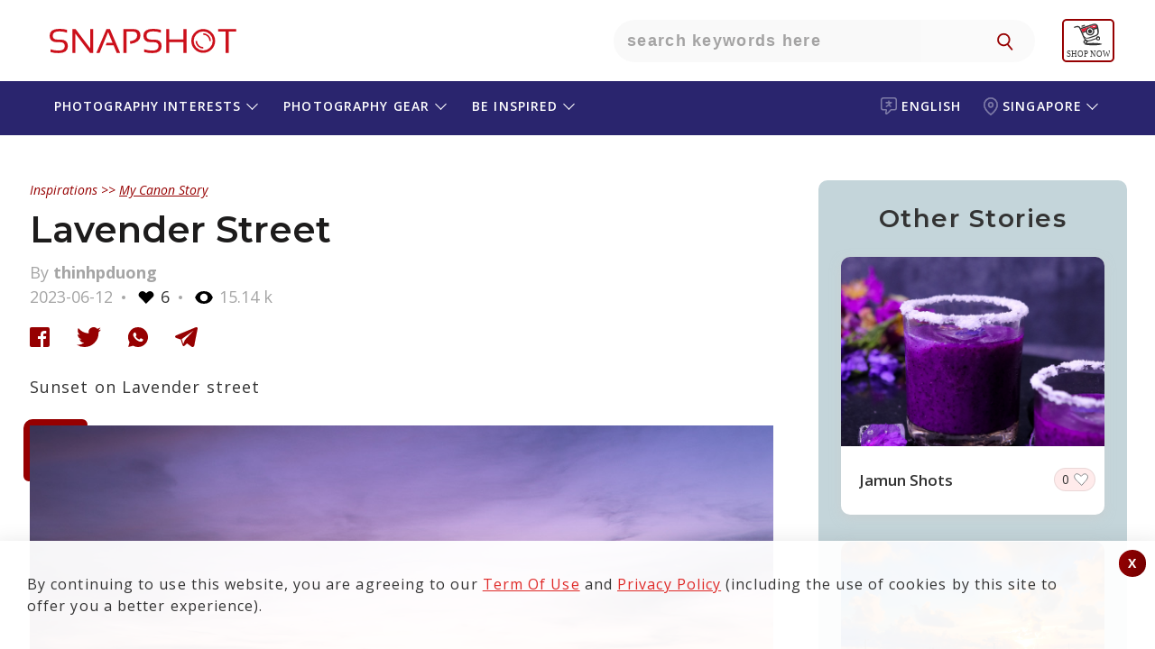

--- FILE ---
content_type: text/html; charset=UTF-8
request_url: https://snapshot.canon-asia.com/sg/eng/mystory/view/3482-lavender-street
body_size: 23276
content:

    <!DOCTYPE html PUBLIC "-//W3C//DTD XHTML 1.0 Transitional//EN" "http://www.w3.org/TR/xhtml1/DTD/xhtml1-transitional.dtd">
    <html xmlns="http://www.w3.org/1999/xhtml" lang="eng" site="sg" >

    <head>
        <title>Lavender Street</title>
        <script>
        function setWithExpiry(key, value, ttl) {
            const now = new Date()

            // `item` is an object which contains the original value
            // as well as the time when it's supposed to expire
            const item = {
                value: value,
                expiry: now.getTime() + ttl,
            }
            localStorage.setItem(key, JSON.stringify(item))
        }

        function getWithExpiry(key) {
            const itemStr = localStorage.getItem(key)

            // if the item doesn't exist, return null
            if (!itemStr) {
                return null
            }

            const item = JSON.parse(itemStr)
            const now = new Date()

            // compare the expiry time of the item with the current time
            if (now.getTime() > item.expiry) {
                // If the item is expired, delete the item from storage
                // and return null
                localStorage.removeItem(key)
                return null
            }
            return item.value
        }
        </script>

        
            <!--
                                                                                                                                                                    Start of global snippet: Please do not remove
                                                                                                                                                                Place this snippet between the <head> and </head> tags on every page of your site.
                                                                                                                                                                        -->


            <script type='text/javascript'>
                window.__lo_site_id = 139842;

                (function() {
                    var wa = document.createElement('script');
                    wa.type = 'text/javascript';
                    wa.async = true;
                    wa.src = 'https://d1hjkbq40fs2x4.cloudfront.net/prod/js/w.js';
                    var s = document.getElementsByTagName('script')[0];
                    s.parentNode.insertBefore(wa, s);
                })();
            </script>
            <!-- Global site tag (gtag.js) - Google Marketing Platform -->
            <script async src="https://www.googletagmanager.com/gtag/js?id=DC-8014638"></script>
            <script>
                window.dataLayer = window.dataLayer || [];

                function gtag() {
                    dataLayer.push(arguments);
                }
                gtag('js', new Date());

                gtag('config', 'DC-8014638');
            </script>

            <script async src="https://www.googletagmanager.com/gtag/js?id=AW-772237317"></script>


            <!-- End of global snippet: Please do not remove -->


        
        
            <script type="text/javascript">
                /****** Google Analytics Code ******/
                (function(i, s, o, g, r, a, m) {
                    i['GoogleAnalyticsObject'] = r;
                    i[r] = i[r] || function() {
                        (i[r].q = i[r].q || []).push(arguments)
                    }, i[r].l = 1 * new Date();
                    a = s.createElement(o),
                        m = s.getElementsByTagName(o)[0];
                    a.async = 1;
                    a.src = g;
                    m.parentNode.insertBefore(a, m)
                })(window, document, 'script', 'https://www.google-analytics.com/analytics.js', 'ga');
                ga('create', 'UA-72944232-1', 'auto');
                ga('require', 'GTM-KTTWVL6');
                ga('require', 'linkid');
                // ga('send', 'pageview');
                /****** End Google Analytics Code ******/
                /****** Google Optimizer Code ******/
                (function(a, s, y, n, c, h, i, d, e) {
                    s.className += ' ' + y;
                    h.end = i = function() {
                        s.className = s.className.replace(RegExp(' ?' + y), '')
                    };
                    (a[n] = a[n] || []).hide = h;
                    setTimeout(function() {
                        i();
                        h.end = null
                    }, c);
                })(window, document.documentElement,
                    'async-hide', 'dataLayer', 2000, {
                        'GTM-5G49TV4': true,
                    })
                /****** End Google Optimizer Code ******/
            </script>
<!-- Google Tag Manager -->
<script>
                (function(w, d, s, l, i) {
                    w[l] = w[l] || [];
                    w[l].push({
                        'gtm.start': new Date().getTime(),
                        event: 'gtm.js'
                    });
                    var f = d.getElementsByTagName(s)[0],
                        j = d.createElement(s),
                        dl = l != 'dataLayer' ? '&l=' + l : '';
                    j.async = true;
                    j.src =
                        'https://www.googletagmanager.com/gtm.js?id=' + i + dl;
                    f.parentNode.insertBefore(j, f);
                })(window, document, 'script', 'dataLayer', 'GTM-MSBV36B');
            </script>
<!-- End Google Tag Manager -->
        
        
        <script type="text/javascript">
            /******* iframe  killer start*********/
            /* break us out of any containing iframes */
            if (top != self) {
                //top.location.replace(self.location.href);
                window.stop(); //works in all browsers but IE
                if ($.browser.msie) {
                    document.execCommand("Stop");
                }; //works in IE,

            }
            /******* iframe  killer start*********/
        </script>



                    
            <meta name="robots" content="index, follow"/>
            <meta name="robots" content="https://snapshot.canon-asia.com/sg/eng/mystory/view/3482-lavender-street">
            <meta name="google-site-verification" content="5DZicNl05wqXvDwDyG8j-0NvCJPA1QsdhYG45Z6ENIg" />
            

    <meta http-equiv="Content-Type" content="text/html; charset=UTF-8" />
    
    <meta name="title" content="Lavender Street" />
    <meta name="description" content="Sunset on Lavender street" />
    <meta name="keywords" content="Canon,Canon Asia,Snapshot,Camera,Stories,Articles,Photography,Photographer,article,happenings,people,photo,products,tips,tutorials,view,powershot,camera" />
    <meta name="viewport" content="width=device-width, initial-scale=1, maximum-scale=1, user-scalable=no">
   
        <meta http-equiv="Cache-control" content="public" />
    <meta property="og:type" content="mystory" />
    <meta itemprop="og:headline" content="Lavender Street" />
    <meta property="og:title" content="Lavender Street" />
    <meta property="og:url" content="https://snapshot.canon-asia.com/sg/eng/mystory/view/3482-lavender-street" />
    <meta property="og:site_name" content="SNAPSHOT - Canon Singapore Pte. Ltd." />
    <meta property="og:description" content="Sunset on Lavender street" />
    <meta property="og:image" content="https://d1hjkbq40fs2x4.cloudfront.net/2023-06-12/files/16865578700.jpeg" />
    <meta itemprop="og:description" content="Sunset on Lavender street" />
    <meta property="fb:admins" content="721780134" />
    <meta property="fb:admins" content="790575363" />
    <meta property="fb:app_id" content="614303938723404" />

  
        <link rel="apple-touch-icon-precomposed" sizes="57x57" href="https://d1hjkbq40fs2x4.cloudfront.net/2018-05-25/files/apple-icon-180x180.png" />
        <link rel="apple-touch-icon-precomposed" sizes="72x72" href="https://d1hjkbq40fs2x4.cloudfront.net/2018-05-25/files/apple-icon-180x180.png" />
        <link rel="apple-touch-icon-precomposed" sizes="114x114" href="https://d1hjkbq40fs2x4.cloudfront.net/2018-05-25/files/apple-icon-180x180.png" />
        <link rel="apple-touch-icon-precomposed" sizes="144x144" href="https://d1hjkbq40fs2x4.cloudfront.net/2018-05-25/files/apple-icon-180x180.png" />
        
                <meta name="theme-color" content="#CC0000">

        <link rel="alternate" href="https://snapshot.canon-asia.com/sg/eng/mystory/view/3482-lavender-street" hreflang="eng" />
        <link rel="canonical" href="https://snapshot.canon-asia.com/sg/eng/mystory/view/3482-lavender-street" />
        <link rel="icon" href="https://d1hjkbq40fs2x4.cloudfront.net/2018-05-25/files/apple-icon-180x180.png" sizes="96x96" type="image/png" />
        


        <link href="https://d1hjkbq40fs2x4.cloudfront.net/prod/css/all.revamp.min.css?v=1.2" rel="stylesheet">                <link href="https://d1hjkbq40fs2x4.cloudfront.net/prod/css/select2.min.css" rel="stylesheet" />

                        <style>
                    .async-hide {
                        opacity: 0 !important
                    }
                </style>

                                
    </head>

    <body>
    <div id="fb-root"></div>
                <!-- Google Tag Manager (noscript) -->
            <noscript><iframe src="https://www.googletagmanager.com/ns.html?id=GTM-MSBV36B" height="0" width="0" style="display:none;visibility:hidden"></iframe></noscript>
            <!-- End Google Tag Manager (noscript) -->
            
    
    


    <!-- Facebook Pixel Code -->
    <!--    <script>-->
    <!--        ! function(f, b, e, v, n, t, s) {-->
    <!--            if (f.fbq)-->
    <!--                return;-->
    <!--            n = f.fbq = function() {-->
    <!--                n.callMethod ?-->
    <!--                    n.callMethod.apply(n, arguments) : n.queue.push(arguments)-->
    <!--            };-->
    <!--            if (!f._fbq)-->
    <!--                f._fbq = n;-->
    <!--            n.push = n;-->
    <!--            n.loaded = !0;-->
    <!--            n.version = '2.0';-->
    <!--            n.queue = [];-->
    <!--            t = b.createElement(e);-->
    <!--            t.async = !0;-->
    <!--            t.src = v;-->
    <!--            s = b.getElementsByTagName(e)[0];-->
    <!--            s.parentNode.insertBefore(t, s)-->
    <!--        }(window, document, 'script',-->
    <!--            'https://connect.facebook.net/en_US/fbevents.js');-->
    <!--        fbq('init', '170285243821556');-->
    <!--        fbq('track', 'PageView');-->
    <!--        fbq('track', 'ViewContent');-->
    <!--    </script>-->
    <!--    <noscript><img height="1" width="1" style="display:none" src="https://www.facebook.com/tr?id=170285243821556&ev=PageView&noscript=1" /></noscript>-->
    <!-- End Facebook Pixel Code -->




            <!-- Facebook Pixel Code New-->
	<script>
            ! function(f, b, e, v, n, t, s) {
                if (f.fbq)
                    return;
                n = f.fbq = function() {
                    n.callMethod ?
                        n.callMethod.apply(n, arguments) : n.queue.push(arguments)
                };
                if (!f._fbq)
                    f._fbq = n;
                n.push = n;
                n.loaded = !0;
                n.version = '2.0';
                n.queue = [];
                t = b.createElement(e);
                t.async = !0;
                t.src = v;
                s = b.getElementsByTagName(e)[0];
                s.parentNode.insertBefore(t, s)
            }(window, document, 'script',
                'https://connect.facebook.net/en_US/fbevents.js');
            fbq('init', '1896218977122505');
            fbq('track', 'PageView');
            fbq('track', 'ViewContent');
        </script>
        <noscript>
            <img height="1" width="1" src="https://www.facebook.com/tr?id=1896218977122505&ev=PageView&noscript=1" />
        </noscript>

        <!-- End Facebook Pixel Code New-->
        <!-- Meta Pixel Code -->
        <script>
            !function(f,b,e,v,n,t,s)
            {
                if(f.fbq)return;n=f.fbq=function(){n.callMethod?n.callMethod.apply(n,arguments):n.queue.push(arguments)};
                if(!f._fbq)f._fbq=n;n.push=n;n.loaded=!0;n.version='2.0';
                n.queue=[];t=b.createElement(e);t.async=!0;
                t.src=v;s=b.getElementsByTagName(e)[0];
                s.parentNode.insertBefore(t,s)
            }(window, document,'script','https://connect.facebook.net/en_US/fbevents.js');
            fbq('init', '1869238773509025');
            fbq('track', 'PageView');
        </script>
        <noscript><img height="1" width="1" style="display:none" src="https://www.facebook.com/tr?id=1869238773509025&ev=PageView&noscript=1"/></noscript>
            <!-- End Meta Pixel Code -->
        

    <script type="text/javascript">
        var articles = [];

        var key = "abcdefghijklmnopqrstuvw8";
        var baseurl = "https://snapshot.canon-asia.com";
        var basecountryabbre = "sg";
        var basecountry = "Singapore";
        var basecountryid = "1";
        var baselang = "eng";
        var baselangid = "1";
        var removeLabel = "Remove";
        var browseLabel = "Browse";
        var saveLabel = "Save";
        var savedLabel = "Saved";
        var shareLabel = "Shares";
        var sharelab = "Share";
        var articleSlug = "3482-lavender-street";
        var pokemontitle = "Do you love travel, adventure, Pokémon and taking selfies? This is the perfect contest for you! Join the #EOSM10Adventure Challenge now!";
        var sharecontentpokemon = "Your perfect adventure buddy. #toytravel #EOSM10adventure";
        var pokegal1Label = "There are no images to show";
        var pokegal2Label = "Watch this space for";
        var pokegal3Label = "submissions";
        var pokegal4Label = "Start submitting your entries now to qualify for the EOS M10 Adventure Challenge.";
        var pokegal5Label = "";
        var nouser = "No User exists!";
        var sharecontentpokemont = "Your perfect adventure buddy";
        var likeLabel = "Like";
        var likesLabel = "Likes";
        var nextvideosLabel = "Next Videos";
        var previousvideosLabel = "Previous Videos";
        var unlikeLabel = "Unlike";
        var CookiesClearedTxt = "It seems that you have cleared your cache and cookies. This page will refresh once you click \"OK\"";

        var fbLabel = " Facebook";
        var twLabel = "Twitter";
        var gpLabel = "Google Plus";
        var wtLabel = "WhatsApp";
        var descerror = "Description is mandatory.";
        var charcountgallery = "Characters left";
        var descpgallery = "Start writing your versatile fashion tip and stand a chance to win a Canon EOS M100 camera.";
        var ppaswLabel = "Please enter Password";
        var ptandcLabel = "Please accept the terms and conditions";
        var artcamp_likes = "1276";
        var fb_app_id = "614303938723404";
        var playlist = "PL-EgEP2R4122MuWTcAlr81n02w4cG1oy1";
        var userid = 0;
        var isGuest = true;
       var s3baseurl = "https://d1hjkbq40fs2x4.cloudfront.net/";
    </script>    <script src="https://d1hjkbq40fs2x4.cloudfront.net/prod/js/jquery-3.6.0.min.js" type="text/javascript" data-pagespeed-no-defer></script>
    <script src="https://d1hjkbq40fs2x4.cloudfront.net/prod/js/jquery-ui.min.js" type="text/javascript" data-pagespeed-no-defer></script>
    <script type="text/javascript" src="https://d1hjkbq40fs2x4.cloudfront.net/prod/js/slick.min.js"></script>

        <script src="https://d1hjkbq40fs2x4.cloudfront.net/prod/js/imgslide.js" type="text/javascript"></script>
    <script src="https://d1hjkbq40fs2x4.cloudfront.net/prod/js/youtubeapi.js" type="text/javascript"></script>

        <script src="https://d1hjkbq40fs2x4.cloudfront.net/prod/js/select2.min.js"></script>
    <script async src="https://www.tiktok.com/embed.js"></script>
    <script async src="//www.instagram.com/embed.js"></script>
            <script src="https://d1hjkbq40fs2x4.cloudfront.net/prod/js/mystory-filter.js" type="text/javascript"></script>
    
    
    <div class='_reW1 quizActionBar  _pg_level_enthusiast  _maintaines_sticky' id="myAppMain">
                        
        <!--        <div class="_maintaines">Scheduled Maintenance: Some services on SNAPSHOT may not be available on 28 July 2019 from 1am to 4am. We apologise for any inconvenience caused.</div>-->
        <div class="loaderSmooth full-load" id="loaderSmooth" style="display: block;">
            <div class="uil-ripple-css" style="-webkit-transform:scale(0.6)">
                <div></div>
                <div></div>
            </div>
        </div>

        
<div class="her0_search text-center" id="header-search">
    <div class="_reW1__inner">
        <div class="her0_search__logo">
            <a href="/sg/eng"
               class="_headerRew1__inner__ma1n__1ogo__link" title="SNAPSHOT">
                <svg class="snapshot-icon" xmlns="http://www.w3.org/2000/svg" width="231" height="50"
                     viewBox="0 0 231 50">
                    <g transform="translate(-99 -32)">
                        <g transform="translate(99 32)" fill="#fff" stroke="#707070" stroke-width="1" opacity="0">
                            <rect width="231" height="50" stroke="none"/>
                            <rect x="0.5" y="0.5" width="230" height="49" fill="none"/>
                        </g>
                        <g transform="translate(93.174 28.191)">
                            <g transform="translate(15.826 15.809)">
                                <path
                                        d="M16.756,41.6V38.445a26.755,26.755,0,0,0,9.018,1.485q6.848,0,6.846-5.012,0-4.264-5.047-4.264H24.161q-8.337,0-8.335-7.237,0-7.608,10.671-7.608a32.063,32.063,0,0,1,8.627,1.111v3.158A24.466,24.466,0,0,0,26.5,18.593q-7.235,0-7.237,4.824,0,4.264,4.9,4.267h3.412q8.481,0,8.481,7.234,0,7.8-10.279,7.8A34.919,34.919,0,0,1,16.756,41.6"
                                        transform="translate(-15.826 -15.809)" fill="#cc101b"/>
                            </g>
                            <path
                                    d="M33.112,42.469V15.935h3.433L52.779,37.31V15.935h3.248V42.469H52.594L36.36,20.908v21.56Z"
                                    transform="translate(7.95 0.058)" fill="#cc101b"/>
                            <path
                                    d="M54.848,42.469H51.286L62.55,15.935h3.8L77.669,42.469h-3.8l-3.433-8.351H61.659l.947-2.78h6.678L64.331,19.312Z"
                                    transform="translate(16.309 0.058)" fill="#cc101b"/>
                            <g transform="translate(97.598 15.809)">
                                <path
                                        d="M71.837,42.469V15.935H82.6q8.124,0,8.127,7.107,0,7.739-11.114,9.444l-.705-2.9q8.162-1.2,8.162-6.4,0-4.413-4.786-4.415H75.271V42.469Z"
                                        transform="translate(-71.837 -15.751)" fill="#cc101b"/>
                                <path
                                        d="M87.927,41.6V38.445a26.755,26.755,0,0,0,9.018,1.485q6.848,0,6.846-5.012,0-4.264-5.047-4.264H95.331Q87,30.654,87,23.417q0-7.608,10.671-7.608A32.071,32.071,0,0,1,106.3,16.92v3.158a24.472,24.472,0,0,0-8.627-1.485q-7.235,0-7.237,4.824,0,4.264,4.9,4.267h3.412q8.484,0,8.481,7.234,0,7.8-10.279,7.8A34.919,34.919,0,0,1,87.927,41.6"
                                        transform="translate(-64.864 -15.809)" fill="#cc101b"/>
                            </g>
                            <path
                                    d="M104.283,42.469V15.935h3.433v11.69H123.4V15.935h3.43V42.469H123.4V30.408H107.717v12.06Z"
                                    transform="translate(40.684 0.058)" fill="#cc101b"/>
                            <path d="M163.813,15.935v2.784h-8.351v23.75h-3.43V18.719h-8.351V15.935Z"
                                  transform="translate(58.804 0.058)" fill="#cc101b"/>
                            <g transform="translate(172.819 15.993)">
                                <path
                                        d="M136.575,18.61a10.539,10.539,0,1,0,10.541,10.538A10.578,10.578,0,0,0,136.575,18.61m0,23.75A13.212,13.212,0,1,1,149.79,29.147,13.227,13.227,0,0,1,136.575,42.36"
                                        transform="translate(-123.361 -15.935)" fill="#cc101b"/>
                                <path
                                        d="M140.976,27.682a8.574,8.574,0,0,0-8.564-8.561v1.733a6.858,6.858,0,0,1,6.831,6.828Z"
                                        transform="translate(-119.198 -14.47)" fill="#cc101b"/>
                                <path
                                        d="M126.548,24.984a8.573,8.573,0,0,0,8.564,8.561V31.814a6.859,6.859,0,0,1-6.831-6.83Z"
                                        transform="translate(-121.895 -11.773)" fill="#cc101b"/>
                            </g>
                        </g>
                    </g>
                </svg>
            </a>
        </div>
        <div class="Only-TabtMob-Bg-search">
            <div class="her0_search__inner__search">
                <input type="text" class="her0_search__inner__search__input search-put"
                       placeholder="Search keywords here">
                <button type="button" class="her0_search__inner__search__ic" id="navSearch"
                        aria-hidden="true"></button>
            </div>
        </div>
        <div class="her0_search__mobileSearchIcon">
            <img src="https://d1hjkbq40fs2x4.cloudfront.net/2021-09-08/files/icon-search-link.svg" alt="search-icon" />
        </div>

                    <div class="her0_search__userLogin hide">
                <div class="her0_search__userProfile"></div>
                <div class="her0_search__loginDropdown">
                    <p class="her0_search__loginDropdown_p">
                        Discover your photographic vision with SNAPSHOT, a growing community in South and Southeast Asia.    
                    </p>
                    <p class="her0_search__loginDropdown_p">
                        Learn the best ways to create amazing images and videos, share your works with the community and be inspired by our community.                    </p>
                    <p class="her0_search__loginDropdown_p">
                        Please note that SNAPSHOT account based features and services are ONLY available to citizens and/or legal residents of selected countries/regions in South and Southeast Asia.                    </p>
                    <a class="her0_search__loginDropdown__butt0n" href="/" title="LOGIN / SIGN UP"
                       onclick="redirectToLoginScreen(event)">LOGIN/SIGN UP</a>
                </div>
            </div>
            <div class="_headerRew1__inner__ma1n__menu-rT_login-mobile hide">
                <a href="#" onclick="redirectToLoginScreen(event)">
                    <img class="_headerRew1__inner__ma1n__menu-rT_login-mobile_img"
                        src="https://d1zx1iz5dpsbtu.cloudfront.net/2021-08-12/files/Login_CTA.svg"
                            alt="user login" title="user login"/>
                </a>
            </div>
            <div class="header__shopnow__logo">
                <a href="https://shop.sg.canon/?utm_source=snapshot+header&utm_medium=referral" target="_blank">
                    <img src="https://d1hjkbq40fs2x4.cloudfront.net/2025-07-23/files/eshop-shopnow-logo.svg" width="48" />
                </a>
            </div>
            <div class="header__whereToBuy__logo" id="where_to_buy">
                <a href="https://asia.canon/en/consumer/buy?utm_source=snapshot+header&utm_medium=referral" target="_blank">
                    <img id="where_to_buy_image" src="https://d1hjkbq40fs2x4.cloudfront.net/2025-07-28/files/where-to-buy-en.png" width="60" />
                </a>
            </div>
            </div>
</div>
    <div id="filterpopup" class="_sortBy _batch2">
        <a href="javascript:void()" class="_close-ic"></a>
        <div class="_sortBy-inner">
            <div class="_action-head-main">
                <div class="_action-head">
                    <h1 class="_title">Find what you are looking for</h1>
                    <div class="_action-head__mobile-header-search">
                                                <input type="text" class="_action-head__mobile-header-search-input"
                               data-search="18" onkeypress="searchmystory(event)" id="mystory_search"
                               placeholder="Type keywords here"
                               value="">
                        <a href="javascript:void(0)"
                           class="_reW1__butt0n" id="search-btn">SEARCH</a>
                    </div>
                    <div class="_action-head__mobile-header-search-button">
                        <a href="javascript:void(0)"
                           class="_reW1__butt0n searchbutton">SEARCH</a>
                    </div>
                    <div class="_ss_search _suggestView" id="_suggestView" style="display: none;">
                        <div class="_sugg-inner"></div>
                    </div>
                </div>
            </div>
            <h2 class="_sub-title_searchTitle searchTitle" id="all_block_format_title">or select camera & lens settings</h2>
            <h2 class="_reW1__t1tle"> </h2>

            <div class="_acc0rdi0nAll">
                <h3 class="accordion-toggle accordion-toggle_sort"
                    style="background-image: url('https://d1hjkbq40fs2x4.cloudfront.net/2019-05-12/files/camera.jpg')">
            <span>
                Camera            </span>
                    <i class="arrow arrowDown"></i>
                </h3>
                <div class="accordion-content accordion-content_sort  default">
                    <div class="_rep-one">
                        <form class="" action="/">
                            <div class="_sort-form _flex-parent">
                                <button disabled type="submit" class="_sort-form__btn">
                                </button>
                                <div class="_sort-form__input">
                                    <input type="text" class="camodelsearch" id="modelsearch2" name="search"
                                           data-search="12">
                                </div>

                                <i id="sr-ar-btn-12" class="_sort-form__downArrow"></i>
                                <i id="sr-clear-bt-12" onclick="searchclear(this)" data-clr="2"
                                   class="_sort-form__clear hide">Clear</i>

                            </div>

                            <div class="_sort-form__selectNremove _flex-parent" id="camsel">
                                <!--                 <span class="_sort-form__selected _last">
                                                <small>Eos 1300</small> <i class="_last__count">87</i>
                                                </span>-->
                            </div>
                        </form>
                    </div>
                    <div class="_rep-two _flex-parent" id="cammodel">

                    </div>
                    <nav aria-label="Page navigation example">
                        <ul class="_pag1nati0n_list" id="cammodel_pagination" style="display: block;">

                        </ul>
                    </nav>

                </div>
                <h3 class="accordion-toggle accordion-toggle_sort"
                    style="background-image: url('https://d1hjkbq40fs2x4.cloudfront.net/2019-05-12/files/lens.jpg')">
            <span>
                Lens            </span>
                    <i class="arrow arrowDown"></i>
                </h3>
                <div class="accordion-content accordion-content_sort default">
                    <div class="_rep-one">
                        <form class="" action="/">
                            <div class="_sort-form _flex-parent">
                                <button disabled type="submit" class="_sort-form__btn">
                                </button>
                                <div class="_sort-form__input">
                                    <input type="text" name="search" class="camodelsearch" id="modelsearch4"
                                           data-search="14">
                                </div>

                                <i id="sr-ar-btn-14" class="_sort-form__downArrow"></i>
                                <i id="sr-clear-bt-14" onclick="searchclear(this)" data-clr="4"
                                   class="_sort-form__clear hide">Clear</i>
                            </div>

                            <div class="_sort-form__selectNremove _flex-parent" id="lenssel">

                            </div>
                        </form>
                    </div>
                    <div class="_rep-two _flex-parent" id="lens">

                    </div>
                    <nav aria-label="Page navigation example">
                        <ul class="_pag1nati0n_list" id="lens_pagination" style="display: block;">

                        </ul>
                    </nav>
                </div>
                <h3 class="accordion-toggle accordion-toggle_sort hide"
                    style="background-image: url('https://d1hjkbq40fs2x4.cloudfront.net/2019-05-12/files/aperture.jpg')">
            <span>
                Aperture
            </span>
                    <i class="arrow arrowDown"></i>
                </h3>
                <div class="accordion-content accordion-content_sort default">
                    <div class="_rep-one">
                        <form class="" action="/">
                            <div class="_sort-form _flex-parent">
                                <button disabled type="submit" class="_sort-form__btn">
                                </button>
                                <div class="_sort-form__input">
                                    <input type="text" name="search" class="camodelsearch" id="modelsearch3"
                                           data-search="13">
                                </div>

                                <i id="sr-ar-btn-13" class="_sort-form__downArrow"></i>
                                <i id="sr-clear-bt-13" onclick="searchclear(this)" data-clr="3"
                                   class="_sort-form__clear hide">Clear</i>
                            </div>

                            <div class="_sort-form__selectNremove _flex-parent" id="aptsel">

                            </div>
                        </form>
                    </div>
                    <div class="_rep-two _flex-parent" id="apeature">

                    </div>
                    <nav aria-label="Page navigation example">
                        <ul class="_pag1nati0n_list" id="aperture_pagination" style="display: block;">

                        </ul>
                    </nav>
                </div>
                <h3 class="accordion-toggle accordion-toggle_sort hide"
                    style="background-image: url('https://d1hjkbq40fs2x4.cloudfront.net/2019-05-12/files/shutter-speed.jpg')">
            <span>
                Shutter Speed
            </span>
                    <i class="arrow arrowDown"></i>
                </h3>
                <div class="accordion-content accordion-content_sort default">
                    <div class="_rep-one">
                        <form class="" action="/">
                            <div class="_sort-form _flex-parent">
                                <button disabled type="submit" class="_sort-form__btn">
                                </button>
                                <div class="_sort-form__input">
                                    <input type="text" name="search" class="camodelsearch" id="modelsearch6"
                                           data-search="16">
                                </div>

                                <i id="sr-ar-btn-16" class="_sort-form__downArrow"></i>
                                <i id="sr-clear-bt-16" onclick="searchclear(this)" data-clr="6"
                                   class="_sort-form__clear hide">Clear</i>
                            </div>

                            <div class="_sort-form__selectNremove _flex-parent" id="shuttersel">

                            </div>
                        </form>
                    </div>
                    <div class="_rep-two _flex-parent" id="shutter">

                    </div>
                    <nav aria-label="Page navigation example">
                        <ul class="_pag1nati0n_list" id="shutter_pagination" style="display: block;">

                        </ul>
                    </nav>
                </div>
                <h3 class="accordion-toggle accordion-toggle_sort hide"
                    style="background-image: url('https://d1hjkbq40fs2x4.cloudfront.net/2019-05-12/files/iso.jpg')">
            <span>
                ISO
            </span>
                    <i class="arrow arrowDown"></i>
                </h3>
                <div class="accordion-content accordion-content_sort default">
                    <div class="_rep-one">
                        <form class="" action="/">
                            <div class="_sort-form _flex-parent">
                                <button disabled type="submit" class="_sort-form__btn">
                                </button>
                                <div class="_sort-form__input">
                                    <input type="text" name="search" class="camodelsearch" id="modelsearch5"
                                           data-search="15">
                                </div>

                                <i id="sr-ar-btn-15" class="_sort-form__downArrow"></i>
                                <i id="sr-clear-bt-15" onclick="searchclear(this)" data-clr="5"
                                   class="_sort-form__clear hide">Clear</i>
                            </div>

                            <div class="_sort-form__selectNremove _flex-parent" id="isosel">

                            </div>
                        </form>
                    </div>
                    <div class="_rep-two _flex-parent" id="iso">

                    </div>
                    <nav aria-label="Page navigation example">
                        <ul class="_pag1nati0n_list" id="iso_pagination" style="display: block;">

                        </ul>
                    </nav>
                </div>

                <h3 class="accordion-toggle accordion-toggle_sort hide"
                    style="background-image: url('https://d1hjkbq40fs2x4.cloudfront.net/2019-05-12/files/exposure-compensation.jpg')">
            <span>
                Exposure Compensation
            </span>
                    <i class="arrow arrowDown"></i>
                </h3>
                <div class="accordion-content accordion-content_sort default">
                    <div class="_rep-one">
                        <form class="" action="/">
                            <div class="_sort-form _flex-parent">
                                <button disabled type="submit" class="_sort-form__btn">
                                </button>
                                <div class="_sort-form__input">
                                    <input type="text" name="search" class="camodelsearch" id="modelsearch7"
                                           data-search="17">
                                </div>

                                <i id="sr-ar-btn-17" class="_sort-form__downArrow"></i>
                                <i id="sr-clear-bt-17" onclick="searchclear(this)" data-clr="7"
                                   class="_sort-form__clear hide">Clear</i>
                            </div>

                            <div class="_sort-form__selectNremove _flex-parent" id="exposel">

                            </div>
                        </form>
                    </div>
                    <div class="_rep-two _flex-parent" id="expo">

                    </div>
                    <nav aria-label="Page navigation example">
                        <ul class="_pag1nati0n_list" id="expo_pagination" style="display: block;">

                        </ul>
                    </nav>
                </div>
            </div>

            <div class="_action-tale">
                <a href="javascript:void(0)" class="_reW1__butt0n" id="clearall"
                   title="Format">Clear All</a>
                <a href="javascript:void(0)" class="_reW1__butt0n" id="submitfilter"
                   title="APPLY">APPLY</a>
            </div>
        </div>
    </div>
<div class="_header-eosWorld-main">
    <!-- header Block starts  -->
    <div class="_headerRew1 _header-snapshot-sub">
        <div class="_headerRew1__inner">
            <div class="_headerRew1__inner__ma1n" id="mobile-header-inner">

                <div class="_headerRew1__inner__ma1n__hamburgerMenu">
                    <div class="_headerRew1__inner__ma1n__hamburgerMenu__menuIcon">
                        <div class="_headerRew1__inner__ma1n__hamburgerMenu__menuIcon__bar1"></div>
                        <div class="_headerRew1__inner__ma1n__hamburgerMenu__menuIcon__bar3"></div>
                        <div class="_headerRew1__inner__ma1n__hamburgerMenu__menuIcon__bar2"></div>
                    </div>
                </div>

                <div class="_headerRew1__inner__ma1n__menu-cT">
                    <ul class="_headerRew1__inner__ma1n__menu-cT__list p-R __lang _acc0rdi0n_1">
                                                    <li class="_headerRew1__inner__ma1n__menu-cT__list__iteams" data-tag="lang">
                                <a href="javascript:void(0);" data-event-id="language_selector"
                                   class="_headerRew1__inner__ma1n__menu-cT__list__iteams__link accordion-toggle_1"
                                   data-event-var1="Language Selector" data-event-var2="Change Language"
                                   id="header-menu4">
                                    <svg class="language-icon" xmlns="http://www.w3.org/2000/svg" width="18.021"
                                         height="19.085" viewBox="0 0 18.021 19.085">
                                        <g transform="translate(-5.1 -2.5)" opacity="0.4">
                                            <g transform="translate(5.1 2.5)">
                                                <path class="language-icon-path"
                                                      d="M20.091,2.5H8.13A3.041,3.041,0,0,0,5.1,5.53V14.14a3.041,3.041,0,0,0,3.03,3.03h2.448a7.954,7.954,0,0,1-.5,2.388,1.493,1.493,0,0,0,.421,1.666,1.425,1.425,0,0,0,.943.361,1.6,1.6,0,0,0,.722-.181A16.181,16.181,0,0,0,16.7,17.19h3.392a3.041,3.041,0,0,0,3.03-3.03V5.53A3.028,3.028,0,0,0,20.091,2.5Zm1.525,11.64a1.5,1.5,0,0,1-1.505,1.505H16.318a.77.77,0,0,0-.6.3,16.983,16.983,0,0,1-4.234,4.134,9.388,9.388,0,0,0,.6-3.713.755.755,0,0,0-.763-.722H8.11A1.5,1.5,0,0,1,6.605,14.14V5.53A1.5,1.5,0,0,1,8.11,4.025H20.091A1.5,1.5,0,0,1,21.6,5.53V14.14Z"
                                                      transform="translate(-5.1 -2.5)" fill="#fff"/>
                                                <path class="language-icon-path"
                                                      d="M38.163,20.986H35.975V19.963a.762.762,0,0,0-.763-.763.775.775,0,0,0-.763.763v1.023H32.263a.763.763,0,1,0,0,1.525h3.311a13.534,13.534,0,0,1-3.392,2.81.759.759,0,0,0-.3,1.023.8.8,0,0,0,.662.4.619.619,0,0,0,.361-.1,15.976,15.976,0,0,0,2.147-1.485l1.726,1.4a.719.719,0,0,0,.482.181.742.742,0,0,0,.582-.281.76.76,0,0,0-.1-1.064l-1.565-1.284a7.811,7.811,0,0,0,1.2-1.605h.783a.763.763,0,0,0,0-1.525Z"
                                                      transform="translate(-26.202 -15.849)" fill="#fff"/>
                                            </g>
                                        </g>
                                    </svg>
                                    <span class="-mobile-text-show">language - </span>
                                    English                                                                    </a>
                                                            </li>
                        
                                                    <li class="_headerRew1__inner__ma1n__menu-cT__list__iteams" data-tag="cntr">
                                <a href="javascript:void(0);" id="header-menu5" data-event-id="country_selector"
                                   class="_headerRew1__inner__ma1n__menu-cT__list__iteams__link accordion-toggle_1"
                                   data-event-var1="Country Selector" data-event-var2="Change Country"
                                   title="SINGAPORE">
                                    <svg class="location-icon" xmlns="http://www.w3.org/2000/svg" width="16.188"
                                         height="19.5" viewBox="0 0 16.188 19.5">
                                        <g transform="translate(-10.25 -2.07)" opacity="0.4">
                                            <path class="location-icon-path"
                                                  d="M18.344,21.32a.6.6,0,0,1-.332-.1,24.187,24.187,0,0,1-3.727-3.235c-2.512-2.675-3.785-5.306-3.785-7.82a7.844,7.844,0,1,1,15.688,0c0,2.514-1.273,5.145-3.785,7.82a24.187,24.187,0,0,1-3.727,3.235A.6.6,0,0,1,18.344,21.32Zm0-17.872a6.692,6.692,0,0,0-6.652,6.716c0,4.631,5.262,8.807,6.652,9.828,1.39-1.023,6.652-5.2,6.652-9.828A6.692,6.692,0,0,0,18.344,3.448Z"
                                                  transform="translate(0)" fill="#fff"/>
                                            <path class="location-icon-path"
                                                  d="M18.344,21.57h0a.843.843,0,0,1-.471-.144l0,0A24.487,24.487,0,0,1,14.1,18.155c-2.556-2.722-3.853-5.411-3.853-7.991a8.094,8.094,0,1,1,16.188,0c0,2.58-1.3,5.269-3.853,7.991a24.488,24.488,0,0,1-3.766,3.268l0,0A.843.843,0,0,1,18.344,21.57Zm-.191-.558a.35.35,0,0,0,.381,0,23.986,23.986,0,0,0,3.686-3.2c2.467-2.626,3.717-5.2,3.717-7.649a7.594,7.594,0,1,0-15.188,0c0,2.449,1.251,5.023,3.717,7.649A23.987,23.987,0,0,0,18.153,21.013Zm.191-.711-.148-.109a24.089,24.089,0,0,1-3.89-3.6c-1.9-2.234-2.865-4.4-2.865-6.43a6.953,6.953,0,0,1,6.9-6.966h0a6.953,6.953,0,0,1,6.9,6.967c0,2.028-.964,4.19-2.865,6.425a24.178,24.178,0,0,1-3.89,3.6Zm0-16.6a6.452,6.452,0,0,0-6.4,6.465c0,1.911.924,3.966,2.745,6.107a23.544,23.544,0,0,0,3.657,3.411A23.631,23.631,0,0,0,22,16.266c1.822-2.142,2.745-4.2,2.745-6.1A6.453,6.453,0,0,0,18.344,3.7Z"
                                                  transform="translate(0)" fill="#fff"/>
                                            <path class="location-icon-path"
                                                  d="M37.682,32.615a3.032,3.032,0,1,1,3.012-3.032A3.032,3.032,0,0,1,37.682,32.615Zm0-4.873A1.841,1.841,0,1,0,39.5,29.582,1.841,1.841,0,0,0,37.682,27.741Z"
                                                  transform="translate(-19.338 -19.418)" fill="#fff"/>
                                            <path class="location-icon-path"
                                                  d="M37.662,32.865a3.283,3.283,0,1,1,.021,0Zm0-6.065a2.782,2.782,0,1,0,0,5.565h.018a2.782,2.782,0,0,0-.018-5.565Zm0,4.873a2.091,2.091,0,1,1,0-4.182h.023a2.091,2.091,0,0,1-.022,4.182Zm0-3.682a1.591,1.591,0,1,0,.018,0Z"
                                                  transform="translate(-19.338 -19.418)" fill="#fff"/>
                                        </g>
                                    </svg>
                                    <span class="-mobile-text-show">country -</span>
                                                                            singapore                                                                        <span class="arrowIcon-rightMenu" id="rotate-mobile-arrow"></span>
                                </a>
                                <ul class='_headerRew1__inner__ma1n__menu-cT__list__iteams__subList accordion-content_1 default' id='menu-nav5'><li class='_headerRew1__inner__ma1n__menu-cT__list__iteams__subList__subIteams'><a class='_headerRew1__inner__ma1n__menu-cT__list__iteams__subList__subIteams__subLink' href="https://snapshot.canon-asia.com/eng/mystory/view/3482-lavender-street"  title='REGIONAL' >regional</a></li><li class='_headerRew1__inner__ma1n__menu-cT__list__iteams__subList__subIteams'><a class='_headerRew1__inner__ma1n__menu-cT__list__iteams__subList__subIteams__subLink' href="https://snapshot.canon-asia.com/id/eng/mystory/view/3482-lavender-street"  title='INDONESIA' >indonesia</a></li><li class='_headerRew1__inner__ma1n__menu-cT__list__iteams__subList__subIteams'><a class='_headerRew1__inner__ma1n__menu-cT__list__iteams__subList__subIteams__subLink' href="https://snapshot.canon-asia.com/th/eng/mystory/view/3482-lavender-street"  title='THAILAND' >thailand</a></li><li class='_headerRew1__inner__ma1n__menu-cT__list__iteams__subList__subIteams'><a class='_headerRew1__inner__ma1n__menu-cT__list__iteams__subList__subIteams__subLink' href="https://snapshot.canon-asia.com/vn/eng/mystory/view/3482-lavender-street"  title='VIETNAM' >vietnam</a></li><li class='_headerRew1__inner__ma1n__menu-cT__list__iteams__subList__subIteams'><a class='_headerRew1__inner__ma1n__menu-cT__list__iteams__subList__subIteams__subLink' href="https://snapshot.canon-asia.com/tw/eng/mystory/view/3482-lavender-street"  title='TAIWAN' >taiwan</a></li><li class='_headerRew1__inner__ma1n__menu-cT__list__iteams__subList__subIteams'><a class='_headerRew1__inner__ma1n__menu-cT__list__iteams__subList__subIteams__subLink' href="https://snapshot.canon-asia.com/my/eng/mystory/view/3482-lavender-street"  title='MALAYSIA' >malaysia</a></li><li class='_headerRew1__inner__ma1n__menu-cT__list__iteams__subList__subIteams'><a class='_headerRew1__inner__ma1n__menu-cT__list__iteams__subList__subIteams__subLink' href="https://snapshot.canon-asia.com/in/eng/mystory/view/3482-lavender-street"  title='INDIA' >india</a></li><li class='_headerRew1__inner__ma1n__menu-cT__list__iteams__subList__subIteams'><a class='_headerRew1__inner__ma1n__menu-cT__list__iteams__subList__subIteams__subLink' href="https://snapshot.canon-asia.com/ph/eng/mystory/view/3482-lavender-street"  title='PHILIPPINES' >philippines</a></li></ul>                            </li>
                                            </ul>

                    <ul class="_headerRew1__inner__ma1n__menu-cT__list p-L">
                        <li class="_headerRew1__inner__ma1n__menu-cT__list__iteams">
                            <a href="javascript:void(0);"
                               class="_headerRew1__inner__ma1n__menu-cT__list__iteams__link active accordion-toggle_1"
                               id="header-menu1">
                                Photography Interests                                <span class="arrowIcon" id="rotate-arrow"></span> </a>
                            <div class="_headerRew1__inner__ma1n__menu-cT__list__iteams__subList"
                                 id="menu-nav1">
                                <ul class="_headerRew1__inner__ma1n__menu-cT__list__iteams__subList__section">
                                    <li class="_headerRew1__inner__ma1n__menu-cT__list__iteams__subList__subIteams"><a
                                                href="/sg/eng/tips-n-tutorials/portrait-photography"
                                                class="_headerRew1__inner__ma1n__menu-cT__list__iteams__subList__subIteams__subLink ">Portraits</a>
                                    </li>
                                    <li class="_headerRew1__inner__ma1n__menu-cT__list__iteams__subList__subIteams"><a
                                                href="/sg/eng/tips-n-tutorials/landscape-photography"
                                                class="_headerRew1__inner__ma1n__menu-cT__list__iteams__subList__subIteams__subLink ">Landscapes</a>
                                    </li>
                                    <li class="_headerRew1__inner__ma1n__menu-cT__list__iteams__subList__subIteams"><a
                                                href="/sg/eng/tips-n-tutorials/wedding-photography"
                                                class="_headerRew1__inner__ma1n__menu-cT__list__iteams__subList__subIteams__subLink ">Wedding</a>
                                    </li>
                                </ul>
                                <ul class="_headerRew1__inner__ma1n__menu-cT__list__iteams__subList__section">
                                    <li class="_headerRew1__inner__ma1n__menu-cT__list__iteams__subList__subIteams"><a
                                                href="/sg/eng/tips-n-tutorials/nature-wildlife-photography"
                                                class="_headerRew1__inner__ma1n__menu-cT__list__iteams__subList__subIteams__subLink ">Nature & Wildlife</a>
                                    </li>
                                    <li class="_headerRew1__inner__ma1n__menu-cT__list__iteams__subList__subIteams"><a
                                                href="/sg/eng/tips-n-tutorials/street-photography"
                                                class="_headerRew1__inner__ma1n__menu-cT__list__iteams__subList__subIteams__subLink ">Street Photography</a>
                                    </li>
                                    <li class="_headerRew1__inner__ma1n__menu-cT__list__iteams__subList__subIteams"><a
                                                href="/sg/eng/tips-n-tutorials/underwater-photography"
                                                class="_headerRew1__inner__ma1n__menu-cT__list__iteams__subList__subIteams__subLink ">Underwater</a>
                                    </li>
                                </ul>
                                <ul class="_headerRew1__inner__ma1n__menu-cT__list__iteams__subList__section">
                                    <li class="_headerRew1__inner__ma1n__menu-cT__list__iteams__subList__subIteams"><a
                                                href="/sg/eng/tips-n-tutorials/macro-photography"
                                                class="_headerRew1__inner__ma1n__menu-cT__list__iteams__subList__subIteams__subLink ">Macro</a>
                                    </li>
                                    <li class="_headerRew1__inner__ma1n__menu-cT__list__iteams__subList__subIteams"><a
                                                href="/sg/eng/tips-n-tutorials/pets"
                                                class="_headerRew1__inner__ma1n__menu-cT__list__iteams__subList__subIteams__subLink ">Pets</a>
                                    </li>
                                    <li class="_headerRew1__inner__ma1n__menu-cT__list__iteams__subList__subIteams"><a
                                                href="/sg/eng/tips-n-tutorials/night-photography"
                                                class="_headerRew1__inner__ma1n__menu-cT__list__iteams__subList__subIteams__subLink ">Night Photography</a>
                                    </li>
                                </ul>
                                <ul class="_headerRew1__inner__ma1n__menu-cT__list__iteams__subList__section">
                                    <li class="_headerRew1__inner__ma1n__menu-cT__list__iteams__subList__subIteams"><a
                                                href="/sg/eng/tips-n-tutorials/sports-photography"
                                                class="_headerRew1__inner__ma1n__menu-cT__list__iteams__subList__subIteams__subLink ">Sports</a>
                                    </li>
                                    <li class="_headerRew1__inner__ma1n__menu-cT__list__iteams__subList__subIteams"><a
                                                href="/sg/eng/tips-n-tutorials/architecture-photography"
                                                class="_headerRew1__inner__ma1n__menu-cT__list__iteams__subList__subIteams__subLink ">Architecture</a>
                                    </li>
                                    <li class="_headerRew1__inner__ma1n__menu-cT__list__iteams__subList__subIteams"><a
                                                href="/sg/eng/tips-n-tutorials/videography"
                                                class="_headerRew1__inner__ma1n__menu-cT__list__iteams__subList__subIteams__subLink ">Videography</a>
                                    </li>
                                </ul>
                                <ul class="_headerRew1__inner__ma1n__menu-cT__list__iteams__subList__section">
                                    <li class="_headerRew1__inner__ma1n__menu-cT__list__iteams__subList__subIteams"><a
                                                href="/sg/eng/tips-n-tutorials/travel-photography"
                                                class="_headerRew1__inner__ma1n__menu-cT__list__iteams__subList__subIteams__subLink ">Travel</a>
                                    </li>
                                    <li class="_headerRew1__inner__ma1n__menu-cT__list__iteams__subList__subIteams"><a
                                                href="/sg/eng/tips-n-tutorials/astrophotography"
                                                class="_headerRew1__inner__ma1n__menu-cT__list__iteams__subList__subIteams__subLink ">Astrophotography</a>
                                    </li>
                                    <li class="_headerRew1__inner__ma1n__menu-cT__list__iteams__subList__subIteams"><a
                                                href="/sg/eng/tips-n-tutorials/food-photography"
                                                class="_headerRew1__inner__ma1n__menu-cT__list__iteams__subList__subIteams__subLink ">Food</a>
                                    </li>
                                </ul>
                                <ul class="_headerRew1__inner__ma1n__menu-cT__list__iteams__subList__section">
                                    <li class="_headerRew1__inner__ma1n__menu-cT__list__iteams__subList__subIteams"><a
                                                href="/sg/eng/all-photography-interests"
                                                class="_headerRew1__inner__ma1n__menu-cT__list__iteams__subList__subIteams__subLink ">See All Interests</a>
                                    </li>
                                </ul>
                            </div>
                        </li>
                        <li class="_headerRew1__inner__ma1n__menu-cT__list__iteams">
                            <a href="javascript:void(0);"
                               class="_headerRew1__inner__ma1n__menu-cT__list__iteams__link active accordion-toggle_1"
                               id="header-menu2">
                                Photography Gear                                <span class="arrowIcon" id="rotate-arrow"></span> </a>
                            <div class="_headerRew1__inner__ma1n__menu-cT__list__iteams__subList categoryMain"
                                 id="menu-nav2">
                                <ul
                                        class="_headerRew1__inner__ma1n__menu-cT__list__iteams__subList__categoryMenu">
                                    <li class="_headerRew1__inner__ma1n__menu-cT__list__iteams__subList__subIteams">
                                        <a href="javascript:void(0);"
                                           class="_headerRew1__inner__ma1n__menu-cT__list__iteams__subList__subIteams__subLink categoryName">Products</a>
                                    </li>
                                    <li class="_headerRew1__inner__ma1n__menu-cT__list__iteams__subList__subIteams"><a
                                                href="/sg/eng/products/camera"
                                                class="_headerRew1__inner__ma1n__menu-cT__list__iteams__subList__subIteams__subLink ">Camera</a>
                                    </li>
                                    <li class="_headerRew1__inner__ma1n__menu-cT__list__iteams__subList__subIteams"><a
                                                href="/sg/eng/products/lenses-n-accessories"
                                                class="_headerRew1__inner__ma1n__menu-cT__list__iteams__subList__subIteams__subLink ">Lenses & Accessories</a>
                                    </li>
                                </ul>
                                                                    <ul
                                            class="_headerRew1__inner__ma1n__menu-cT__list__iteams__subList__categoryMenu categoryMain">
                                        <li class="_headerRew1__inner__ma1n__menu-cT__list__iteams__subList__subIteams">
                                            <a href="javascript:void(0);"
                                               class="_headerRew1__inner__ma1n__menu-cT__list__iteams__subList__subIteams__subLink categoryName">Quick Links</a>
                                        </li>
                                        <li class="_headerRew1__inner__ma1n__menu-cT__list__iteams__subList__subIteams">
                                            <a
                                                    href="/sg/article/eng/eos-r-system-expand-your-creative-possibilities"
                                                    class="_headerRew1__inner__ma1n__menu-cT__list__iteams__subList__subIteams__subLink ">EOS R System</a>
                                        </li>
                                        <li class="_headerRew1__inner__ma1n__menu-cT__list__iteams__subList__subIteams">
                                            <a
                                                    href="/sg/article/eng/full-frame-mirrorless-eos-r5"
                                                    class="_headerRew1__inner__ma1n__menu-cT__list__iteams__subList__subIteams__subLink ">EOS R5</a>
                                        </li>
                                    </ul>
                                    <ul
                                            class="_headerRew1__inner__ma1n__menu-cT__list__iteams__subList__categoryMenu">
                                        <li
                                                class="_headerRew1__inner__ma1n__menu-cT__list__iteams__subList__subIteams emptyCategory">
                                            <a href="javascript:void(0);"
                                               class="_headerRew1__inner__ma1n__menu-cT__list__iteams__subList__subIteams__subLink">
                                            </a>
                                        </li>
                                        <li class="_headerRew1__inner__ma1n__menu-cT__list__iteams__subList__subIteams">
                                            <a
                                                    href="/sg/article/eng/full-frame-mirrorless-eos-r6"
                                                    class="_headerRew1__inner__ma1n__menu-cT__list__iteams__subList__subIteams__subLink ">EOS R6</a>
                                        </li>
                                        <li class="_headerRew1__inner__ma1n__menu-cT__list__iteams__subList__subIteams">
                                            <a
                                                    href="/sg/article/eng/powershot-sx-series"
                                                    class="_headerRew1__inner__ma1n__menu-cT__list__iteams__subList__subIteams__subLink ">PowerShot SX Series</a>
                                        </li>
                                    </ul>

                                    <ul
                                            class="_headerRew1__inner__ma1n__menu-cT__list__iteams__subList__categoryMenu">
                                        <li
                                                class="_headerRew1__inner__ma1n__menu-cT__list__iteams__subList__subIteams emptyCategory">
                                            <a href="javascript:void(0);"
                                               class="_headerRew1__inner__ma1n__menu-cT__list__iteams__subList__subIteams__subLink">
                                            </a>
                                        </li>
                                        <li class="_headerRew1__inner__ma1n__menu-cT__list__iteams__subList__subIteams">
                                            <a
                                                    href="/sg/article/eng/powershot-g-series"
                                                    class="_headerRew1__inner__ma1n__menu-cT__list__iteams__subList__subIteams__subLink ">PowerShot G series</a>
                                        </li>
                                        <li class="_headerRew1__inner__ma1n__menu-cT__list__iteams__subList__subIteams">
                                            <a
                                                    href="/sg/article/eng/lenses-and-accessories-rf-lenses"
                                                    class="_headerRew1__inner__ma1n__menu-cT__list__iteams__subList__subIteams__subLink ">RF Lenses</a>
                                        </li>
                                    </ul>
                                    <ul
                                            class="_headerRew1__inner__ma1n__menu-cT__list__iteams__subList__categoryMenu">
                                        <li
                                                class="_headerRew1__inner__ma1n__menu-cT__list__iteams__subList__subIteams emptyCategory">
                                            <a href="javascript:void(0);"
                                               class="_headerRew1__inner__ma1n__menu-cT__list__iteams__subList__subIteams__subLink">
                                            </a>
                                        </li>
                                        <li class="_headerRew1__inner__ma1n__menu-cT__list__iteams__subList__subIteams">
                                            <a
                                                    href="/sg/article/eng/lenses-and-accessories-ef-lenses"
                                                    class="_headerRew1__inner__ma1n__menu-cT__list__iteams__subList__subIteams__subLink ">EF Lenses</a>
                                        </li>
                                    </ul>
                                                            </div>
                        </li>
                        <li class="_headerRew1__inner__ma1n__menu-cT__list__iteams">
                            <a href="javascript:void(0);"
                               class="_headerRew1__inner__ma1n__menu-cT__list__iteams__link active accordion-toggle_1"
                               id="header-menu3">
                                Be Inspired                                <span class="arrowIcon" id="rotate-arrow"></span> </a>
                            <div class="_headerRew1__inner__ma1n__menu-cT__list__iteams__subList"
                                 id="menu-nav3">
                                <ul class="_headerRew1__inner__ma1n__menu-cT__list__iteams__subList__section">
                                    <li class="_headerRew1__inner__ma1n__menu-cT__list__iteams__subList__subIteams"><a
                                                href="/sg/eng/mystory"
                                                class="_headerRew1__inner__ma1n__menu-cT__list__iteams__subList__subIteams__subLink ">my canon story</a>
                                    </li>
                                    <li class="_headerRew1__inner__ma1n__menu-cT__list__iteams__subList__subIteams"><a
                                                href="/sg/eng/photographers-showcase"
                                                class="_headerRew1__inner__ma1n__menu-cT__list__iteams__subList__subIteams__subLink ">photographer's Showcase</a>
                                    </li>
                                    <li class="_headerRew1__inner__ma1n__menu-cT__list__iteams__subList__subIteams"><a
                                                href="/sg/eng/lessons"
                                                class="_headerRew1__inner__ma1n__menu-cT__list__iteams__subList__subIteams__subLink ">Knowledge Centre</a>
                                    </li>
                                </ul>
                                                            </div>
                        </li>
                        <li class="_headerRew1__inner__ma1n__menu-cT__list__iteams mobile-social">
                            <a class="mobile-social-icons" itemprop="sameAs"
                               href="https://www.facebook.com/canonimagingasia" title="Join Us on Facebook"
                               target="_blank">
                                <svg xmlns="http://www.w3.org/2000/svg" width="25.198" height="25.197"
                                     viewBox="0 0 25.198 25.197">
                                    <path
                                            d="M26.907,4H6.291A2.29,2.29,0,0,0,4,6.291V26.907A2.29,2.29,0,0,0,6.291,29.2H17.744V18.889H14.308V15.453h3.436V13.608c0-3.493,1.7-5.027,4.605-5.027a16.811,16.811,0,0,1,2.474.15v3.286h-1.98c-1.232,0-1.663.651-1.663,1.968v1.468h3.612l-.49,3.436H21.18V29.2h5.727A2.29,2.29,0,0,0,29.2,26.907V6.291A2.291,2.291,0,0,0,26.907,4Z"
                                            transform="translate(-4 -4)" fill="#333"/>
                                </svg>
                            </a>
                            <a class="mobile-social-icons" itemprop="sameAs"
                               href="https://www.facebook.com/canonimagingasia" title="Join Us on Facebook"
                               target="_blank">
                                <svg xmlns="http://www.w3.org/2000/svg" width="25.49" height="25.49"
                                     viewBox="0 0 25.49 25.49">
                                    <path
                                            d="M10.433,3A7.443,7.443,0,0,0,3,10.437V21.057a7.443,7.443,0,0,0,7.437,7.432H21.058a7.443,7.443,0,0,0,7.433-7.437V10.432A7.443,7.443,0,0,0,21.053,3ZM23.18,7.248A1.062,1.062,0,1,1,22.118,8.31,1.062,1.062,0,0,1,23.18,7.248ZM15.745,9.372a6.372,6.372,0,1,1-6.373,6.372A6.379,6.379,0,0,1,15.745,9.372Zm0,2.124a4.248,4.248,0,1,0,4.248,4.248A4.248,4.248,0,0,0,15.745,11.5Z"
                                            transform="translate(-3 -3)" fill="#333"/>
                                </svg>
                            </a>
                            <a class="mobile-social-icons" itemprop="sameAs"
                               href="https://www.facebook.com/canonimagingasia" title="Join Us on Facebook"
                               target="_blank">
                                <svg xmlns="http://www.w3.org/2000/svg" width="28.375" height="22.7"
                                     viewBox="0 0 28.375 22.7">
                                    <path
                                            d="M29.782,7.1a3.555,3.555,0,0,0-2.508-2.508C25.061,4,16.188,4,16.188,4S7.315,4,5.1,4.593A3.555,3.555,0,0,0,2.593,7.1C2,9.315,2,15.35,2,15.35s0,6.035.593,8.249A3.555,3.555,0,0,0,5.1,26.107c2.213.593,11.086.593,11.086.593s8.873,0,11.086-.593A3.553,3.553,0,0,0,29.782,23.6c.593-2.213.593-8.249.593-8.249S30.375,9.315,29.782,7.1ZM13.35,19.036V11.664a.71.71,0,0,1,1.064-.614L20.8,14.736a.71.71,0,0,1,0,1.229L14.414,19.65A.709.709,0,0,1,13.35,19.036Z"
                                            transform="translate(-2 -4)" fill="#333"/>
                                </svg>
                            </a>
                    </ul>
                    <span class="_cl0se-icn">
                                <svg xmlns="http://www.w3.org/2000/svg" width="14.043" height="15.174"
                                     viewBox="0 0 14.043 15.174">
                                    <g transform="translate(-1352.033 -516.478)">
                                        <path
                                                d="M-16877.926-11002.35a1,1,0,0,1-.738-.325l-12.043-13.174a1,1,0,0,1,.064-1.413,1,1,0,0,1,1.412.063l12.043,13.174a1,1,0,0,1-.064,1.413A1,1,0,0,1-16877.926-11002.35Z"
                                                transform="translate(18243.002 11534.001)" fill="#960001"/>
                                        <path
                                                d="M-16889.969-11002.35a.994.994,0,0,1-.674-.262,1,1,0,0,1-.064-1.413l12.043-13.174a1,1,0,0,1,1.412-.063,1,1,0,0,1,.064,1.413l-12.043,13.174A1,1,0,0,1-16889.969-11002.35Z"
                                                transform="translate(18243.002 11534.001)" fill="#960001"/>
                                    </g>
                                </svg>
                            </span>
                </div>


                <div class="_headerRew1__inner__ma1n__menu-rT ">
                    <ul class="_headerRew1__inner__ma1n__menu-rT__list__iteams__subList">
                                                <li class="_headerRew1__inner__ma1n__menu-rT__list__iteams__subList__subIteams">
                            <a class="_headerRew1__inner__ma1n__menu-rT__list__iteams__subList__subIteams__subLink"
                               title="My Account Settings">My Account Settings</a>
                            <ul class="__menu-rT__miniSubList">
                                <li class="__menu-rT__miniSubList__miniSubIteams">
                                    <a class="__menu-rT__miniSubList__miniSubIteams__miniSubLink" href="/sg/eng/profile/canonid" title="canon ID">canon ID</a>                                </li>
                                <li class="__menu-rT__miniSubList__miniSubIteams">
                                    <a class="__menu-rT__miniSubList__miniSubIteams__miniSubLink" href="/sg/eng/profile/aboutme" title="about me">about me</a>                                </li>
                                <li class="__menu-rT__miniSubList__miniSubIteams">
                                    <a class="__menu-rT__miniSubList__miniSubIteams__miniSubLink" href="/sg/eng/profile/myinterest" title="my interests">my interests</a>                                </li>
                            </ul>
                        </li>
                        <li class="_headerRew1__inner__ma1n__menu-rT__list__iteams__subList__subIteams">
                            <a class="_headerRew1__inner__ma1n__menu-rT__list__iteams__subList__subIteams__subLink">
                                my canon story</a>
                            <ul class="__menu-rT__miniSubList">
                                <li class="__menu-rT__miniSubList__miniSubIteams">
                                    <a class="__menu-rT__miniSubList__miniSubIteams__miniSubLink" href="/sg/eng/profile/myportfolio" title="my portfolio">my portfolio</a>                                </li>
                                <li class="__menu-rT__miniSubList__miniSubIteams">
                                    <a class="__menu-rT__miniSubList__miniSubIteams__miniSubLink" href="/sg/eng/profile/mypublishedstory" title="published">published</a>                                </li>
                                <li class="__menu-rT__miniSubList__miniSubIteams">
                                    <a class="__menu-rT__miniSubList__miniSubIteams__miniSubLink" href="/sg/eng/profile/mydraftstroy" title="drafts">drafts</a>                                </li>
                                <li class="__menu-rT__miniSubList__miniSubIteams">
                                    <a class="__menu-rT__miniSubList__miniSubIteams__miniSubLink" href="/sg/eng/profile/mypendingstory" title="waiting for approval">waiting for approval</a>                                </li>
                                <li class="__menu-rT__miniSubList__miniSubIteams">
                                    <a class="__menu-rT__miniSubList__miniSubIteams__miniSubLink" href="/sg/eng/profile/mystoriesrejected" title="rejected">rejected</a>                                </li>
                            </ul>
                        </li>
                        <li class="_headerRew1__inner__ma1n__menu-rT__list__iteams__subList__subIteams">
                            <a class="_headerRew1__inner__ma1n__menu-rT__list__iteams__subList__subIteams__subLink" href="/sg/eng/profile/timeline" title="timeline">timeline</a>                        </li>
                        <li class="_headerRew1__inner__ma1n__menu-rT__list__iteams__subList__subIteams">
                            <a class="_headerRew1__inner__ma1n__menu-rT__list__iteams__subList__subIteams__subLink" href="/sg/eng/profile/recommended" title="recommended">recommended</a>                        </li>
                        <li class="_headerRew1__inner__ma1n__menu-rT__list__iteams__subList__subIteams">
                            <a class="_headerRew1__inner__ma1n__menu-rT__list__iteams__subList__subIteams__subLink _reW1__butt0n" href="/canonid/logout" title="Log Out" data-method="post" onclick="setLogoutRedirectCookie(event)">Log Out</a>                        </li>
                        <span class="_cl0se-icn" id="mobileLoginMenu">
                        <svg xmlns="http://www.w3.org/2000/svg" width="14.043" height="15.174"
                             viewBox="0 0 14.043 15.174">
                                        <g transform="translate(-1352.033 -516.478)">
                                            <path
                                                    d="M-16877.926-11002.35a1,1,0,0,1-.738-.325l-12.043-13.174a1,1,0,0,1,.064-1.413,1,1,0,0,1,1.412.063l12.043,13.174a1,1,0,0,1-.064,1.413A1,1,0,0,1-16877.926-11002.35Z"
                                                    transform="translate(18243.002 11534.001)" fill="#960001"></path>
                                            <path
                                                    d="M-16889.969-11002.35a.994.994,0,0,1-.674-.262,1,1,0,0,1-.064-1.413l12.043-13.174a1,1,0,0,1,1.412-.063,1,1,0,0,1,.064,1.413l-12.043,13.174A1,1,0,0,1-16889.969-11002.35Z"
                                                    transform="translate(18243.002 11534.001)" fill="#960001"></path>
                                        </g>
                                    </svg>
                        </span>
                    </ul>

                    <div class="_headerRew1__inner__ma1n__menu-rT_login-mobile">
                        <ul class="_acc0rdi0n_1 mobileAccordians">
                                                            <li class="_headerRew1__inner__ma1n__menu-cT__list__iteams mobileAccordians-menu"
                                    data-tag="lang">
                                    <a href="javascript:void(0);" data-event-id="language_selector"
                                       class="_headerRew1__inner__ma1n__menu-cT__list__iteams__link accordion-toggle_1 mobileAccordians-menu-link"
                                       data-event-var1="Language Selector" data-event-var2="Change Language"
                                       id="header-menu4">
                                        <svg class="language-icon" xmlns="http://www.w3.org/2000/svg" width="18.021"
                                             height="19.085" viewBox="0 0 18.021 19.085">
                                            <g transform="translate(-5.1 -2.5)" opacity="0.4">
                                                <g transform="translate(5.1 2.5)">
                                                    <path class="language-icon-path"
                                                          d="M20.091,2.5H8.13A3.041,3.041,0,0,0,5.1,5.53V14.14a3.041,3.041,0,0,0,3.03,3.03h2.448a7.954,7.954,0,0,1-.5,2.388,1.493,1.493,0,0,0,.421,1.666,1.425,1.425,0,0,0,.943.361,1.6,1.6,0,0,0,.722-.181A16.181,16.181,0,0,0,16.7,17.19h3.392a3.041,3.041,0,0,0,3.03-3.03V5.53A3.028,3.028,0,0,0,20.091,2.5Zm1.525,11.64a1.5,1.5,0,0,1-1.505,1.505H16.318a.77.77,0,0,0-.6.3,16.983,16.983,0,0,1-4.234,4.134,9.388,9.388,0,0,0,.6-3.713.755.755,0,0,0-.763-.722H8.11A1.5,1.5,0,0,1,6.605,14.14V5.53A1.5,1.5,0,0,1,8.11,4.025H20.091A1.5,1.5,0,0,1,21.6,5.53V14.14Z"
                                                          transform="translate(-5.1 -2.5)" fill="#fff"/>
                                                    <path class="language-icon-path"
                                                          d="M38.163,20.986H35.975V19.963a.762.762,0,0,0-.763-.763.775.775,0,0,0-.763.763v1.023H32.263a.763.763,0,1,0,0,1.525h3.311a13.534,13.534,0,0,1-3.392,2.81.759.759,0,0,0-.3,1.023.8.8,0,0,0,.662.4.619.619,0,0,0,.361-.1,15.976,15.976,0,0,0,2.147-1.485l1.726,1.4a.719.719,0,0,0,.482.181.742.742,0,0,0,.582-.281.76.76,0,0,0-.1-1.064l-1.565-1.284a7.811,7.811,0,0,0,1.2-1.605h.783a.763.763,0,0,0,0-1.525Z"
                                                          transform="translate(-26.202 -15.849)" fill="#fff"/>
                                                </g>
                                            </g>
                                        </svg>
                                        <span class="-mobile-text-show"></span>
                                        English                                                                            </a>
                                    <ul class='_headerRew1__inner__ma1n__menu-cT__list__iteams__subList accordion-content_1' id='menu-nav4'></ul>                                </li>
                            
                                                            <li class="_headerRew1__inner__ma1n__menu-cT__list__iteams mobileAccordians-menu"
                                    data-tag="cntr">
                                    <a href="javascript:void(0);" id="header-menu5" data-event-id="country_selector"
                                       class="_headerRew1__inner__ma1n__menu-cT__list__iteams__link accordion-toggle_1 mobileAccordians-menu-link"
                                       data-event-var1="Country Selector" data-event-var2="Change Country"
                                       title="SINGAPORE">
                                        <svg class="location-icon" xmlns="http://www.w3.org/2000/svg" width="16.188"
                                             height="19.5" viewBox="0 0 16.188 19.5">
                                            <g transform="translate(-10.25 -2.07)" opacity="0.4">
                                                <path class="location-icon-path"
                                                      d="M18.344,21.32a.6.6,0,0,1-.332-.1,24.187,24.187,0,0,1-3.727-3.235c-2.512-2.675-3.785-5.306-3.785-7.82a7.844,7.844,0,1,1,15.688,0c0,2.514-1.273,5.145-3.785,7.82a24.187,24.187,0,0,1-3.727,3.235A.6.6,0,0,1,18.344,21.32Zm0-17.872a6.692,6.692,0,0,0-6.652,6.716c0,4.631,5.262,8.807,6.652,9.828,1.39-1.023,6.652-5.2,6.652-9.828A6.692,6.692,0,0,0,18.344,3.448Z"
                                                      transform="translate(0)" fill="#fff"/>
                                                <path class="location-icon-path"
                                                      d="M18.344,21.57h0a.843.843,0,0,1-.471-.144l0,0A24.487,24.487,0,0,1,14.1,18.155c-2.556-2.722-3.853-5.411-3.853-7.991a8.094,8.094,0,1,1,16.188,0c0,2.58-1.3,5.269-3.853,7.991a24.488,24.488,0,0,1-3.766,3.268l0,0A.843.843,0,0,1,18.344,21.57Zm-.191-.558a.35.35,0,0,0,.381,0,23.986,23.986,0,0,0,3.686-3.2c2.467-2.626,3.717-5.2,3.717-7.649a7.594,7.594,0,1,0-15.188,0c0,2.449,1.251,5.023,3.717,7.649A23.987,23.987,0,0,0,18.153,21.013Zm.191-.711-.148-.109a24.089,24.089,0,0,1-3.89-3.6c-1.9-2.234-2.865-4.4-2.865-6.43a6.953,6.953,0,0,1,6.9-6.966h0a6.953,6.953,0,0,1,6.9,6.967c0,2.028-.964,4.19-2.865,6.425a24.178,24.178,0,0,1-3.89,3.6Zm0-16.6a6.452,6.452,0,0,0-6.4,6.465c0,1.911.924,3.966,2.745,6.107a23.544,23.544,0,0,0,3.657,3.411A23.631,23.631,0,0,0,22,16.266c1.822-2.142,2.745-4.2,2.745-6.1A6.453,6.453,0,0,0,18.344,3.7Z"
                                                      transform="translate(0)" fill="#fff"/>
                                                <path class="location-icon-path"
                                                      d="M37.682,32.615a3.032,3.032,0,1,1,3.012-3.032A3.032,3.032,0,0,1,37.682,32.615Zm0-4.873A1.841,1.841,0,1,0,39.5,29.582,1.841,1.841,0,0,0,37.682,27.741Z"
                                                      transform="translate(-19.338 -19.418)" fill="#fff"/>
                                                <path class="location-icon-path"
                                                      d="M37.662,32.865a3.283,3.283,0,1,1,.021,0Zm0-6.065a2.782,2.782,0,1,0,0,5.565h.018a2.782,2.782,0,0,0-.018-5.565Zm0,4.873a2.091,2.091,0,1,1,0-4.182h.023a2.091,2.091,0,0,1-.022,4.182Zm0-3.682a1.591,1.591,0,1,0,.018,0Z"
                                                      transform="translate(-19.338 -19.418)" fill="#fff"/>
                                            </g>
                                        </svg>
                                        <span class="-mobile-text-show"></span>
                                                                                    singapore                                                                                <span class="arrowIcon-rightMenu" id="rotate-mobile-arrow"></span>
                                    </a>
                                    <ul class='_headerRew1__inner__ma1n__menu-cT__list__iteams__subList accordion-content_1 default' id='menu-nav5'><li class='_headerRew1__inner__ma1n__menu-cT__list__iteams__subList__subIteams'><a class='_headerRew1__inner__ma1n__menu-cT__list__iteams__subList__subIteams__subLink' href="https://snapshot.canon-asia.com/eng/mystory/view/3482-lavender-street"  title='REGIONAL' >regional</a></li><li class='_headerRew1__inner__ma1n__menu-cT__list__iteams__subList__subIteams'><a class='_headerRew1__inner__ma1n__menu-cT__list__iteams__subList__subIteams__subLink' href="https://snapshot.canon-asia.com/id/eng/mystory/view/3482-lavender-street"  title='INDONESIA' >indonesia</a></li><li class='_headerRew1__inner__ma1n__menu-cT__list__iteams__subList__subIteams'><a class='_headerRew1__inner__ma1n__menu-cT__list__iteams__subList__subIteams__subLink' href="https://snapshot.canon-asia.com/th/eng/mystory/view/3482-lavender-street"  title='THAILAND' >thailand</a></li><li class='_headerRew1__inner__ma1n__menu-cT__list__iteams__subList__subIteams'><a class='_headerRew1__inner__ma1n__menu-cT__list__iteams__subList__subIteams__subLink' href="https://snapshot.canon-asia.com/vn/eng/mystory/view/3482-lavender-street"  title='VIETNAM' >vietnam</a></li><li class='_headerRew1__inner__ma1n__menu-cT__list__iteams__subList__subIteams'><a class='_headerRew1__inner__ma1n__menu-cT__list__iteams__subList__subIteams__subLink' href="https://snapshot.canon-asia.com/tw/eng/mystory/view/3482-lavender-street"  title='TAIWAN' >taiwan</a></li><li class='_headerRew1__inner__ma1n__menu-cT__list__iteams__subList__subIteams'><a class='_headerRew1__inner__ma1n__menu-cT__list__iteams__subList__subIteams__subLink' href="https://snapshot.canon-asia.com/my/eng/mystory/view/3482-lavender-street"  title='MALAYSIA' >malaysia</a></li><li class='_headerRew1__inner__ma1n__menu-cT__list__iteams__subList__subIteams'><a class='_headerRew1__inner__ma1n__menu-cT__list__iteams__subList__subIteams__subLink' href="https://snapshot.canon-asia.com/in/eng/mystory/view/3482-lavender-street"  title='INDIA' >india</a></li><li class='_headerRew1__inner__ma1n__menu-cT__list__iteams__subList__subIteams'><a class='_headerRew1__inner__ma1n__menu-cT__list__iteams__subList__subIteams__subLink' href="https://snapshot.canon-asia.com/ph/eng/mystory/view/3482-lavender-street"  title='PHILIPPINES' >philippines</a></li></ul>                                </li>
                                                    </ul>
                    </div>

                </div>
            </div>
        </div>
        <div class="_headerRew1__search__mobile">
            <a class="_headerRew1__search__mobile_icn" id="_headerRew1__search__mobile_icn"></a>
        </div>
    </div>
    <!-- /END of header -->
</div>



<script type="text/javascript">

    function redirectToLoginScreen(e) {
        e.preventDefault();
        sessionStorage.setItem("redirectpageurl", window.location.href);

        const login_params = {
            client_id: "10a5a243-d710-4589-90d6-c4d4aa8f78c3",
            redirect_uri: "https://snapshot.canon-asia.com/eng",
            response_type: "code",
            scope: "profile openid email phone idm.user.Attribute",
            state: self.crypto.randomUUID(),
            language: "en-GB",
        };

        const loginURL = new URL("https://myid.canon/canonid");
        loginURL.search = new URLSearchParams(login_params);
        window.location.href = loginURL;
    }

    function displayWidget(e) {
        e.preventDefault();
        if ($('#_download-pdf').length > 0) {
            var download = $('#_download-pdf').find('.downloadurl').data('url');
            sessionStorage.setItem("downloadurl", download);
        }


        cidWidget.checkUserSession().then(
            function onResolve(response) {
                console.log(response);
                if
                (response.redirectUrl) {

                    window.location =
                        response.redirectUrl
                } else {
                    cidWidget.display();
                    cidWidget.checkSocialLoginError();
                    $("#modalClose").click(function () {

                        window.location = 'https://snapshot.canon-asia.com';
                    });
                    document.onkeydown = function (evt) {

                        evt = evt || window.event;
                        var isEscape = false;
                        if ("key" in evt) {
                            isEscape = (evt.key == "Escape" || evt.key == "Esc");
                        } else {
                            isEscape = (evt.keyCode == 27);
                        }
                        if (isEscape) {
                            window.location = 'https://snapshot.canon-asia.com';
                        }
                    };

                }
            },
            function onReject(error) {
                console.log("something went wrong: ", error);
            }
        );
        if ($('#_download-pdf').length > 0) {
            document.getElementById("_download-pdf").style.display = "none";
        }
    }

    function setCookie(cookieName, cookieValue, nDays) {
        var today = new Date();
        var expire = new Date();

        if (nDays == null || nDays == 0)
            nDays = 1;

        expire.setTime(today.getTime() + 3600000 * 24 * nDays);

        document.cookie = cookieName + '=' + escape(cookieValue) + ';expires=' + expire.toGMTString();
    }

    function adminLoginAlert(e) {
        alertify.alert("Sorry, This action is not allowed as you may be logged in on the admin module. Please ensure you are log out from the admin module & logged in as a SNAPSHOT user before retrying the action.");
        e.preventDefault();
    }

    function setLogoutRedirectCookie(e) {
        sessionStorage.setItem("redirectpageurl", window.location.href);
    }

    $(function () {
        $('a[href*=\\#]:not([href=\\#])').click(function () {
            if (location.pathname.replace(/^\//, '') == this.pathname.replace(/^\//, '') && location.hostname == this.hostname) {
                var target = $(this.hash);
                target = target.length ? target : $('[name=' + this.hash.slice(1) + ']');
                if (target.length) {
                    $('html,body').animate({
                        scrollTop: target.offset().top - 100
                    }, 500);
                    return false;
                }
            }
        });


    });

    function redirect_to_cat() {
        var value = $('.search-put').val().trim().replace("/", " ");
        //$.cookie("current_url", window.location.href, {path: '/', secure: true,HttpOnly:true});
        //var current_url = $.cookie('current_url');
        var current_url = window.location.href;
        var home_url = baseurl + '/' + basecountry.toLowerCase() + '/' + baselang;
        if (current_url == home_url) {
            //$.cookie("openfilter", 1, {path: '/', secure: true,HttpOnly:true});
            var cntur = '/search/';
            if (basecountry.toLowerCase() != "regional")
                cntur = '/' + basecountryabbre.toLowerCase() + '/search/';
            location.href = baseurl + cntur + baselang + '?query=' + encodeURIComponent(value);
            //location.href = baseurl + '/search/' + baselang + '?query=' + encodeURIComponent(value);
        }
    }

</script>
                

        
<script type="text/javascript">
    //document.getElementById('scrollToTop').className += " search";
    setTimeout(function () {
        if (document.getElementById('pokemon_menu')) {
            document.getElementById('pokemon_menu').className += " push";
        }

    }, 500);
    setTimeout(function () {
        if (document.getElementById('sticky_article')) {
            document.getElementById('sticky_article').className += " push";
        }
    }, 100);</script>


<div class="_art1c1e canonStoryMain">
    <div class="article-pane">
        <div class="articleCover">
            <div class="articleCover2">
                <div class="content-bar">
                    <div class="article-wrapper col-xs-12 col-sm-8 col-lg-8">
                        <article>
                            <div itemprop="description" class="article-content col-xs-12">
                                <div class="_art1c1e_ma1n-common">
                                    <div class="_art1c1e_ma1n_header">
                                        <small class="_art1c1e_ma1n_header-red-tx">
                                            <span>Inspirations  >></span>
                                            <a href='http://snapshot.canon-asia.com/eng/mystory'>My Canon Story</a>
                                        </small>
                                        <h1 class="_art1c1e_ma1n_header-title">
                                            Lavender Street                                        </h1>
                                        <div class="_art1c1e_ma1n__headSub">
                                                                                            <div class="_art1c1e_ma1n__headSub-repeat">
														<span class="author" itemprop="author" itemscope=""
                                                              itemtype="https://schema.org/Person">
															By <b
                                                                    itemprop="name">thinhpduong</b>
														</span>
                                                </div>
                                                                                        <div class="_art1c1e_ma1n__headSub-repeat">
                                                <span>2023-06-12</span>
                                                <span class="hidden">2023-06-12</span>
                                                <span class="_art1c1e_ma1n__headSub-dot"></span>
                                            </div>

                                            

    
        
            <div class="_art1c1e_ma1n__headSub-repeat _lcount">
                <a href="javascript:void(0);" title="Like"
                   class="_like mynrmltile   mya_3482"
                   data-alid="0" data-aid="3482"
                   data-lid="1">
                    <svg xmlns="http://www.w3.org/2000/svg" width="25.913"
                         height="22.121" viewBox="0 0 25.913 22.121">
                        <g transform="translate(-9 -15)">
                            <g transform="translate(9 15)">
                                <path
                                        d="M10.876,969.248a6.431,6.431,0,0,0,0,9.079l11.074,11.156L33.036,978.34a6.429,6.429,0,0,0,0-9.079,6.351,6.351,0,0,0-9.033,0l-2.04,2.051-2.053-2.064a6.351,6.351,0,0,0-9.033,0Z"
                                        transform="translate(-9 -967.362)"
                                        fill="#960001"></path>
                            </g>
                        </g>
                    </svg>
                </a>
                <span class="myarticle_3482">6</span>
                <span class="_art1c1e_ma1n__headSub-dot"></span>
            </div>

            <div class="_art1c1e_ma1n__headSub-repeat">
                <a href="javascript:void(0);" title="Views">
                    <svg xmlns="http://www.w3.org/2000/svg" width="28.338"
                         height="20" viewBox="0 0 28.338 20">
                        <g transform="translate(-9.591 -21.5)">
                            <g transform="translate(9.591 21.5)">
                                <path d="M23.742,21.5A15.164,15.164,0,0,0,9.664,31.1a1.051,1.051,0,0,0,0,.77,15.129,15.129,0,0,0,28.191,0,1.051,1.051,0,0,0,0-.77,15.164,15.164,0,0,0-14.113-9.6Zm0,16.039A6.058,6.058,0,1,1,29.8,31.481a5.988,5.988,0,0,1-6.058,6.058Z"
                                      transform="translate(-9.591 -21.5)">
                                </path>
                            </g>
                        </g>
                    </svg>
                </a>
                <span>15.14 k</span>
            </div>

        
    


<div class="_count">
    



    
    

</div> 


                                        </div>
                                        <div class="_art1c1e_ma1n__social">
                                            <ul class="_art1c1e_ma1n__social-list _art1c1e_s0cial_list _imglist">
                                                

    
        

            <li class="_art1c1e_ma1n__social-listItem i-fb">
                <a title="Facebook" href="javascript:void(0)"
                   data-title="Lavender Street" data-social="facebook"
                   data-url="http://snapshot.canon-asia.com/eng/mystory/view/3482-lavender-street" data-artid="3482" data-type="mystory">
                    <svg xmlns="http://www.w3.org/2000/svg" width="22.121"
                         height="22.121" viewBox="0 0 22.121 22.121">
                        <path
                                d="M24.11,4H6.011A2.01,2.01,0,0,0,4,6.011v18.1a2.01,2.01,0,0,0,2.011,2.011H16.066V17.071H13.049V14.055h3.016v-1.62c0-3.067,1.494-4.413,4.043-4.413a14.757,14.757,0,0,1,2.172.132v2.885H20.542c-1.082,0-1.46.571-1.46,1.727v1.289h3.171l-.43,3.016H19.082v9.049H24.11a2.01,2.01,0,0,0,2.011-2.011V6.011A2.011,2.011,0,0,0,24.11,4Z"
                                transform="translate(-4 -4)" fill="#960001">
                        </path>
                    </svg>
                </a>
            </li>
            <li class="_art1c1e_ma1n__social-listItem i-tw">
                <a title="Twitter" href="javascript:void(0)"
                   data-title="Lavender Street" data-social="twitter"
                   data-url="http://snapshot.canon-asia.com/eng/mystory/view/3482-lavender-street" data-artid="3482" data-type="mystory">
                    <svg xmlns="http://www.w3.org/2000/svg" width="27.221"
                         height="22.121" viewBox="0 0 27.221 22.121">
                        <path
                                d="M29.22,7.054a11.148,11.148,0,0,1-3.208.879,5.594,5.594,0,0,0,2.455-3.089A11.2,11.2,0,0,1,24.92,6.2a5.586,5.586,0,0,0-9.66,3.82,5.647,5.647,0,0,0,.144,1.272A15.854,15.854,0,0,1,3.894,5.457a5.595,5.595,0,0,0,1.728,7.456,5.573,5.573,0,0,1-2.529-.7v.07a5.585,5.585,0,0,0,4.48,5.475,5.587,5.587,0,0,1-1.472.2,5.686,5.686,0,0,1-1.05-.1,5.591,5.591,0,0,0,5.217,3.879A11.269,11.269,0,0,1,2,24.048a15.81,15.81,0,0,0,8.561,2.508A15.78,15.78,0,0,0,26.448,10.667q0-.363-.016-.722A11.364,11.364,0,0,0,29.22,7.054Z"
                                transform="translate(-1.999 -4.436)"
                                fill="#960001"></path>
                    </svg>
                </a>
            </li>
            <li class="_art1c1e_ma1n__social-listItem i-wt">
                <a title="WhatsApp" href="javascript:void(0)"
                   data-title="Lavender Street" data-social="whatsapp"
                   data-url="http://snapshot.canon-asia.com/eng/mystory/view/3482-lavender-street" data-artid="3482" data-type="mystory">
                    <svg xmlns="http://www.w3.org/2000/svg" width="22.121"
                         height="22.121" viewBox="0 0 22.121 22.121">
                        <path
                                d="M14.06,3A11.042,11.042,0,0,0,4.577,19.729L3.1,25.121l5.507-1.446A11.058,11.058,0,1,0,14.06,3ZM10.275,8.9c.18,0,.364,0,.524.007.2,0,.412.019.617.473.244.54.776,1.9.844,2.032a.494.494,0,0,1,.022.479,2.008,2.008,0,0,1-.27.459c-.137.159-.288.355-.412.475-.137.137-.279.288-.121.562A8.194,8.194,0,0,0,13,15.284a7.437,7.437,0,0,0,2.2,1.359c.275.137.434.116.592-.068s.685-.8.869-1.071.363-.227.612-.137,1.6.754,1.874.891.455.205.524.317a2.261,2.261,0,0,1-.157,1.3,2.755,2.755,0,0,1-1.847,1.3c-.506.047-.978.227-3.289-.682A11.228,11.228,0,0,1,9.7,14.359a5.31,5.31,0,0,1-1.116-2.83,3.085,3.085,0,0,1,.956-2.286A1.007,1.007,0,0,1,10.275,8.9Z"
                                transform="translate(-3 -3)" fill="#960001">
                        </path>
                    </svg>
                </a>
            </li>
            <li class="_art1c1e_ma1n__social-listItem i-tl">
                <a title="Telegram" href="javascript:void(0)"
                   data-title="Lavender Street" data-social="telegram"
                   data-url="http://snapshot.canon-asia.com/eng/mystory/view/3482-lavender-street" data-artid="3482" data-type="mystory">
                    <svg xmlns="http://www.w3.org/2000/svg" width="24.314" height="22.12" viewBox="0 0 24.314 22.12">
                        <path d="M26.854,6.306a1.694,1.694,0,0,0-1.74-.132h0c-.708.284-20.052,8.581-20.84,8.92-.143.05-1.394.517-1.265,1.556a1.881,1.881,0,0,0,1.243,1.37l4.918,1.684c.326,1.086,1.529,5.093,1.8,5.949.166.534.436,1.235.91,1.379a1.13,1.13,0,0,0,1.1-.2l3.007-2.789,4.854,3.785.116.069a2.337,2.337,0,0,0,.947.219,1.752,1.752,0,0,0,.67-.131,2.029,2.029,0,0,0,1.048-1.07L27.238,8.076A1.671,1.671,0,0,0,26.854,6.306ZM13.507,20.379,11.848,24.8l-1.659-5.53,12.719-9.4Z"
                              transform="translate(-2.999 -6.002)" fill="#960001"/>
                    </svg>
                </a>
            </li>

        
    


<div class="_count">
    



    
    

</div> 

                                            </ul>
                                        </div>
                                    </div>
                                    <input type="hidden" id="mystory_id" value="3482">
                                    <div class="_art1c1e_ma1n">
                                                                                <section class="_article-b2">
                                            <p>Sunset on Lavender street</p>
                                            <div class="slideContainer">
                                                <ul class="tiles_temp isSliderOne isArrowsCenter">
                                                                                                                <li class="tile-base">
                                                                <picture class="camArrow">
                                                                    <button class="slick-prev slick-arrow"
                                                                            aria-label="Previous"
                                                                            type="button">Previous</button>
                                                                    <button class="slick-next slick-arrow"
                                                                            aria-label="Next"
                                                                            type="button">Next</button>
                                                                    <img src="https://d1hjkbq40fs2x4.cloudfront.net/2023-06-12/files/16865578700.jpeg">
                                                                </picture>
                                                                <div class="_art1c1e_slider_data">
                                                                    <div class="_art1c1e_slider_data_list">
                                                                        <div class="_art1c1e_slider_data_list_item">
                                                                            <img src="https://d1hjkbq40fs2x4.cloudfront.net/2021-08-19/files/Camera_icon.svg"
                                                                                 alt="">
                                                                            <small class="color-lt-gray1">
                                                                                <i>Camera</i>
                                                                            </small>
                                                                                                                                                        <p onclick='senddatamystory(this)' data-id='282' data-val='Canon EOS 5D Mark IV'><a href='javascript:void(0)'>Canon EOS 5D Mark IV</a></p>


                                                                        </div>
                                                                        <div class="_art1c1e_slider_data_list_item">
                                                                            <img src="https://d1hjkbq40fs2x4.cloudfront.net/2021-08-19/files/Lense_icon.svg"
                                                                                 alt="">
                                                                            <small class="color-lt-gray1">
                                                                                <i>Lens</i>
                                                                            </small>
                                                                            <p>EF24-70mm f/4L IS USM</p>
                                                                        </div>
                                                                    </div>
                                                                    <div class="_art1c1e_slider_data_list">
                                                                        <div class="_art1c1e_slider_data_list_item">
                                                                            <img src="https://d1hjkbq40fs2x4.cloudfront.net/2021-08-19/files/ISO_icon.svg"
                                                                                 alt="">
                                                                            <small class="color-lt-gray1">
                                                                                <i>ISO</i>
                                                                            </small>
                                                                            <p>100</p>
                                                                        </div>
                                                                        <div class="_art1c1e_slider_data_list_item">
                                                                            <img src="https://d1hjkbq40fs2x4.cloudfront.net/2021-08-19/files/Aperture_icon.svg"
                                                                                 alt="">
                                                                            <small class="color-lt-gray1">
                                                                                <i>Aperture</i>
                                                                            </small>
                                                                            <p>f 9</p>
                                                                        </div>
                                                                        <div class="_art1c1e_slider_data_list_item">
                                                                            <img src="https://d1hjkbq40fs2x4.cloudfront.net/2021-08-19/files/Shutter_icon.svg"
                                                                                 alt="">
                                                                            <small class="color-lt-gray1">
                                                                                <i>Shutter Speed</i>
                                                                            </small>
                                                                            <p>0.3 sec</p>
                                                                        </div>
                                                                        <div class="_art1c1e_slider_data_list_item">
                                                                            <img src="https://d1hjkbq40fs2x4.cloudfront.net/2021-08-19/files/Exposure_icon.svg"
                                                                                 alt="">
                                                                            <small class="color-lt-gray1">
                                                                                <i>Exposure Compensation</i>
                                                                            </small>
                                                                            <p>0 EV</p>
                                                                        </div>
                                                                                                                                            </div>
                                                                </div>
                                                            </li>

                                                                                                        </ul>
                                            </div>
                                        </section>
                                    </div>
                                </div>
                            </div>
                        </article>
                        <div class="row pull-right">
                            <div class="col-xs-12">
                                                                    <a class="_reW1__butt0n inline-btnt backStoryList backAll" href="/sg/eng/mystories" title="Back to story list"><span class="linkText">BACK TO STORY LIST</span></a>
                                                            </div>
                        </div>
                        
<div class="_c0mments-secti0n" id="append_comment">
    <div class="loaderSmooth" id="loaderSmooth">
        <div class="uil-ripple-css">
            <div></div>
            <div></div>
        </div>
    </div>
</div>                    </div>
                    <div
                            class="article-sidebar hidden-xs hidden-sm hidden-md visible-lg closed">
                        <div class="side-box _reW1_bgColor1">
                            <h2 class="_reW1__t1tle">Other Stories</h2>
                            <div class="tilesGroup">
                                <div class="_gridDisp1ay__repeater">
                                    <div class="new_series round_carousel typeTwo b2">
                                        <ul class="tiles_temp">
                                            
                                                        <li class="tile-base">
                                                            <div class="tile-box">
                                                                <div class="img-box fixed">
                                                                    <div class="img-wrapper">
                                                                        <a href="http://snapshot.canon-asia.com/sg/eng/mystory/view/2994-jamun-shots"
                                                                           title="Jamun shots">
                                                                            <div class="img lazy"
                                                                                 data-original="https://d1hjkbq40fs2x4.cloudfront.net/2021-07-03/files/16252817680.jpg"
                                                                                 style="background-image: url('https://d1hjkbq40fs2x4.cloudfront.net/2021-07-03/files/16252817680.jpg');">
                                                                            </div>
                                                                        </a>
                                                                    </div>
                                                                    <div class="_lcount tile">
                                                                        <a data-lid='1'
                                                                           data-aid='2994'
                                                                           data-alid='0'
                                                                           class='_like mynrmltile mya_2994zero  '
                                                                           title='Like' href='javascript:void(0);'>
                                                                            <i class="ic-love"></i>
                                                                            <p class='_digit _float mydigit_2994'>
                                                                                <span class='_numb myarticle_2994'>0</span>
                                                                            </p>
                                                                        </a>
                                                                    </div>
                                                                </div>
                                                                <div class="data-box">
                                                                    <p class="tile-title">
                                                                        <a href="http://snapshot.canon-asia.com/sg/eng/mystory/view/2994-jamun-shots"
                                                                           onclick="ga( & quot; send & quot; , & quot; event & quot; , & quot; Article - Source & quot; , & quot; Click & quot; , & quot; home_page_newseries & quot; , {nonInteraction: true})"
                                                                           title="Jamun shots">
                                                                            Jamun shots</a>
                                                                    </p>
                                                                </div>
                                                            </div>
                                                        </li>
                                                        
                                                        <li class="tile-base">
                                                            <div class="tile-box">
                                                                <div class="img-box fixed">
                                                                    <div class="img-wrapper">
                                                                        <a href="http://snapshot.canon-asia.com/sg/eng/mystory/view/1962"
                                                                           title="暮色的出航">
                                                                            <div class="img lazy"
                                                                                 data-original="https://d1hjkbq40fs2x4.cloudfront.net/2020-02-26/files/15826782990.jpg"
                                                                                 style="background-image: url('https://d1hjkbq40fs2x4.cloudfront.net/2020-02-26/files/15826782990.jpg');">
                                                                            </div>
                                                                        </a>
                                                                    </div>
                                                                    <div class="_lcount tile">
                                                                        <a data-lid='1'
                                                                           data-aid='1962'
                                                                           data-alid='0'
                                                                           class='_like mynrmltile mya_1962  '
                                                                           title='Like' href='javascript:void(0);'>
                                                                            <i class="ic-love"></i>
                                                                            <p class='_digit _float mydigit_1962'>
                                                                                <span class='_numb myarticle_1962'>6</span>
                                                                            </p>
                                                                        </a>
                                                                    </div>
                                                                </div>
                                                                <div class="data-box">
                                                                    <p class="tile-title">
                                                                        <a href="http://snapshot.canon-asia.com/sg/eng/mystory/view/1962"
                                                                           onclick="ga( & quot; send & quot; , & quot; event & quot; , & quot; Article - Source & quot; , & quot; Click & quot; , & quot; home_page_newseries & quot; , {nonInteraction: true})"
                                                                           title="暮色的出航">
                                                                            暮色的出航</a>
                                                                    </p>
                                                                </div>
                                                            </div>
                                                        </li>
                                                        
                                                        <li class="tile-base">
                                                            <div class="tile-box">
                                                                <div class="img-box fixed">
                                                                    <div class="img-wrapper">
                                                                        <a href="http://snapshot.canon-asia.com/sg/eng/mystory/view/2048-sunflower"
                                                                           title="Sunflower">
                                                                            <div class="img lazy"
                                                                                 data-original="https://d1hjkbq40fs2x4.cloudfront.net/2020-03-26/files/15852263131.jpeg"
                                                                                 style="background-image: url('https://d1hjkbq40fs2x4.cloudfront.net/2020-03-26/files/15852263131.jpeg');">
                                                                            </div>
                                                                        </a>
                                                                    </div>
                                                                    <div class="_lcount tile">
                                                                        <a data-lid='1'
                                                                           data-aid='2048'
                                                                           data-alid='0'
                                                                           class='_like mynrmltile mya_2048zero  '
                                                                           title='Like' href='javascript:void(0);'>
                                                                            <i class="ic-love"></i>
                                                                            <p class='_digit _float mydigit_2048'>
                                                                                <span class='_numb myarticle_2048'>0</span>
                                                                            </p>
                                                                        </a>
                                                                    </div>
                                                                </div>
                                                                <div class="data-box">
                                                                    <p class="tile-title">
                                                                        <a href="http://snapshot.canon-asia.com/sg/eng/mystory/view/2048-sunflower"
                                                                           onclick="ga( & quot; send & quot; , & quot; event & quot; , & quot; Article - Source & quot; , & quot; Click & quot; , & quot; home_page_newseries & quot; , {nonInteraction: true})"
                                                                           title="Sunflower">
                                                                            Sunflower</a>
                                                                    </p>
                                                                </div>
                                                            </div>
                                                        </li>
                                                        
                                                        <li class="tile-base">
                                                            <div class="tile-box">
                                                                <div class="img-box fixed">
                                                                    <div class="img-wrapper">
                                                                        <a href="http://snapshot.canon-asia.com/sg/eng/mystory/view/104-smile"
                                                                           title="Smile ">
                                                                            <div class="img lazy"
                                                                                 data-original="https://d1hjkbq40fs2x4.cloudfront.net/2017-01-18/files/1484765900.JPG"
                                                                                 style="background-image: url('https://d1hjkbq40fs2x4.cloudfront.net/2017-01-18/files/1484765900.JPG');">
                                                                            </div>
                                                                        </a>
                                                                    </div>
                                                                    <div class="_lcount tile">
                                                                        <a data-lid='1'
                                                                           data-aid='104'
                                                                           data-alid='0'
                                                                           class='_like mynrmltile mya_104  '
                                                                           title='Like' href='javascript:void(0);'>
                                                                            <i class="ic-love"></i>
                                                                            <p class='_digit _float mydigit_104'>
                                                                                <span class='_numb myarticle_104'>8</span>
                                                                            </p>
                                                                        </a>
                                                                    </div>
                                                                </div>
                                                                <div class="data-box">
                                                                    <p class="tile-title">
                                                                        <a href="http://snapshot.canon-asia.com/sg/eng/mystory/view/104-smile"
                                                                           onclick="ga( & quot; send & quot; , & quot; event & quot; , & quot; Article - Source & quot; , & quot; Click & quot; , & quot; home_page_newseries & quot; , {nonInteraction: true})"
                                                                           title="Smile ">
                                                                            Smile </a>
                                                                    </p>
                                                                </div>
                                                            </div>
                                                        </li>
                                                                                                </ul>
                                    </div>
                                </div>
                            </div>
                        </div>
                    </div>
                </div>
            </div>
        </div>
    </div>
</div>
<section class="rowCanonStory">
    <div class="rowCanonStory__inner">
        <div class="rowCanonStory__textPan">
            <div class="rowCanonStory__para">
                Share your photos on My Canon Story & stand a chance to be featured on our social media platforms            </div>
            <div class="rowCanonStory__ctaPan">
                <a class="_reW1__butt0n hide" data-event-id="button_clicks" data-event-var1="Submit A Story"
                   data-event-var2="View Submit Story Page"
                   onClick="var newurl = baseurl + '/eng/mystory/submit';
                            if (basecountry != 'Regional')
                                newurl = baseurl + '/' + basecountryabbre.toLowerCase() + '/eng/mystory/submit';
                            location.href = newurl;">Upload Image</a>
                <a class="_reW1__butt0n isButtonWhite" data-event-id="button_clicks" data-event-var1="Share Story"
                   data-event-var2="View Story Page"
                   onClick="var newurl = baseurl + '/eng/mystories';
                            if (basecountry != 'Regional')
                                newurl = baseurl + '/' + basecountryabbre.toLowerCase() + '/eng/mystories';
                            location.href = newurl;">Back to Gallery</a>
            </div>
        </div>
        <div class="rowCanonStory__picPan">
            <picture>
                <source media="(min-width:992px)"
                        srcset="https://d1zx1iz5dpsbtu.cloudfront.net/2021-09-20/files/banner-Group-3435-2opti.png">
                <source media="(min-width:0px)"
                        srcset="https://d1zx1iz5dpsbtu.cloudfront.net/2021-09-21/files/Mask_Group_125@2x-2-optimized.png">
                <img src="https://d1zx1iz5dpsbtu.cloudfront.net/2021-09-20/files/banner-Group-3435-2opti.png"
                     alt="">
            </picture>
        </div>
    </div>
</section>

<!-- http://support.addthis.com/customer/portal/topics/38604-customizing-addthis/articles -->
<!-- /START of section -->

<!-- /END of section -->

<script type='text/javascript'>
    var DPALabel = "This Story is currently PENDING APPROVAL are you sure you want to delete the story?";
    var RSSLabel = "Are you sure you want to remove the selected stories?";
    var SSLabel = "Are you sure you want to submit story?";
    var RFLabel = "Are you sure you want to remove from favourites?";
    var P2DLabel = "PROCEED TO DELETE";
    var CANLabel = "CANCEL";
    var OKLabel = "OK";</script>
<script type="text/javascript">

    function senddatamystory(thiscam) {
        var id = $(thiscam).attr('data-id');
        var val = $(thiscam).attr('data-val');
        var cammodel = [{"id": id, "value": val}];

        localStorage.setItem("mystorycam", JSON.stringify(cammodel));
        window.location.href = "http://snapshot.canon-asia.com/eng/mystories";
    }

    $('#preview_details').click(function () {
        setTimeout(function () {
            alertify.okBtn(OKLabel).cancelBtn(CANLabel).confirm(SSLabel, function (e1) {
                var fileTooBig = "Thank you for your submission. Your photo will be published as soon as it has been reviewed and approved by SNAPSHOT administrators.";
                console.log('My-Canon-Story' + $('#mystory_id').val());
                var id = $('#mystory_id').val();
                var self = $(this);
                var host = window.location.hostname;
                if (host == "snapshot.canon-asia.com") {
                    fbq('trackCustom', 'My-Canon-Story', {content_name: 'canon mystory submission'});
                }

                $.ajax({
                    url: baseurl + '/mystory/submitstory/' + id,
                    data: {_csrf: $('meta[name="csrf-token"]').attr("content")},
                    type: 'post',
                    success: function (data) {
                        if (typeof data.success != 'undefined') {
                            alertify.alert(fileTooBig);
                            self.parents('.tile-base').remove();
                            alertify.okBtn(OKLabel).alert("Thank you for your submission. Your photo will be published as soon as it has been reviewed and approved by SNAPSHOT administrators.", function () {
                                window.location.href = 'https://snapshot.canon-asia.com/eng/profile/mypendingstory';
                            });
                        } else if (typeof data.error != 'undefined') {
                            alertify.alert(data.error);
                        }
                    },
                    error: function () {
                        alertify.alert('There seems to be some error');
                    }
                });
            }).set('labels', {ok: 'Alright!', cancel: 'Naa!'});
        }, 100);
    });
    $(document).ready(function () {
        localStorage.setItem('previous_reply_id', 0);
        console.log(localStorage.getItem('previous_reply_id'));
        comments_pagination('mystory', 3482, '5', '1', 'onload');
    });

    function close_reply() {
        localStorage.setItem('previous_reply_id', 0)
        $(".reply_box_custom").remove();
    }

    function getreplybox(id, mod) {
        console.log(id);
        $.ajax({
            url: baseurl + '/getreplybox/' + id + '/2',
            data: {_csrf: $('meta[name="csrf-token"]').attr("content")},
            type: 'post',
            success: function (data) {
                if (localStorage.getItem('previous_reply_id') != id || localStorage.getItem('previous_reply_id') == 0) {
                    localStorage.setItem('previous_reply_id', id);
                    $('#replybox-' + id).append(data);
                }
            },
        });
    }

    $(document).ready(function () {
        $('.slick-article').slick({
            slidesToShow: 2,
            slidesToScroll: 2
        });
    });


</script>        <!-- /START of pokemon menu section -->
 <!-- <div class="sticky_cover" style="display: none;">
	<a href="https://snapshot.canon-asia.com/sg/article/eng/eos-m100-life-is-fashion"
		onclick="ga('send', 'event', 'EOS M100','Event Click','footer_eosm100_sticky');">
		<div class="article_promotion_sticky" id="sticky_article">

			<div class="article_hilight">
				<img
					src="https://dfujhecuym7gc.cloudfront.net/2018-07-05/files/girl.eos.m100.png" />
			</div>
			<div class="bar">
				<p>
					Discover the <span> EOS M100 </span>
				</p>
			</div>
			<span class="arrow-right"></span>
		</div>
	</a>
</div> -->


<!-- END of eos m100 sticky -->


<!-- FOR VI M100 ONLY -->



<div class="taleSticky-1 show" id="recommended_sticky_banner">
    <div class="taleSticky-1__inner">
        <a href="javascript:void(0);" class="taleSticky-1__close" id="close_homeSticky">
            <span>+</span>
        </a>
        <p class="taleSticky-1__para">
            You may also like this reading list tailored just for you        </p>
        <a href="https://snapshot.canon-asia.com/sg/eng/recommended" class="taleSticky-1__cta">
            READ NOW        </a>
    </div>
</div>
    <div class="cookies__accept" id="cookie-consent-popup">
        <div class="cookies__container">
            <div class="cookies__row">
                <div class="cookies__text">
                By continuing to use this website, you are agreeing to our <a href="/eng/terms-conditions" target="_blank">Term of Use</a> and <a href="https://myid.canon/canonid/#/policy" target="_blank">Privacy Policy</a>  (including the use of cookies by this site to offer you a better experience).
                </div>
                <div class="cookies__action btn-container">
                    <button type="button" class="btn-red" id="close_cookie_consent">X</button>
                </div>
            </div>
        </div>
    </div>

<!-- /START of footer or foot -->
<div class="_footer-bottom-sticky-container">
	<div class="menu-bar_bottom">
		<a href="#" data-toggle="tooltip" data-placement="top"
			data-original-title="Scroll to top"> <span class="_scrollToTop"
			id="scrollToTop"></span>
		</a>
	</div>

	<!-- <div class="_footer-sticky">
		<div class="_footer-sticky__inner">
			<div class="_footer-sticky__dis-m100">
				<ul class="_footer-sticky__dis-m100__list">
					<li class="_footer-sticky__dis-m100__list__iteams"><a
						href="https://snapshot.canon-asia.com/sg/article/eng/eos-m100-life-is-fashion"
						onclick="ga('send', 'event', 'EOS M100','Event Click','footer_eosm100_sticky');"
						class="_footer-sticky__dis-m100__list__iteams__link"><img
							class="_footer-sticky__dis-m100__list__iteams__link__img"
							src="https://dfujhecuym7gc.cloudfront.net/2018-09-11/files/sticky-cam-lf.png"
							alt=""></a></li> 
					<li class="_footer-sticky__dis-m100__list__iteams"><a
						href="https://snapshot.canon-asia.com/sg/article/eng/eos-m100-life-is-fashion"
						onclick="ga('send', 'event', 'EOS M100','Event Click','footer_eosm100_sticky');"
						class="_footer-sticky__dis-m100__list__iteams__link"><h2
								class="_footer-sticky__dis-m100__list__iteams__link__h2">Discover
								the EOS M100</h2></a></li>
					<li class="_footer-sticky__dis-m100__list__iteams"><a
						href="https://snapshot.canon-asia.com/sg/article/eng/eos-m100-life-is-fashion"
						onclick="ga('send', 'event', 'EOS M100','Event Click','footer_eosm100_sticky');"
						class="_footer-sticky__dis-m100__list__iteams__link">
							<button type="button"
								class="_footer-sticky__dis-m100__list__iteams__link__btn">find
								out more</button>
					</a></li>
				</ul>
			</div>
		</div>

                
      
    </div> -->
</div>

<div class="_footer-bottom">
                <div class="_footer__inner">
                    <div class="_footer-bottom__logo">
                        <img alt="Canon" src="https://d1hjkbq40fs2x4.cloudfront.net/images/canon-logo-white-2.png">
                    </div>
                    <div class="_footer-bottom__links">
                        <a class="_footer-bottom__linkItem"
                        href="https://snapshot.canon-asia.com/sg/eng/terms-conditions"
			            title="Terms and Conditions">Terms and Conditions</a>
                        <a class="_footer-bottom__linkItem" href="https://myid.canon/canonid/#/policy" target='_blank'
			            title="Privacy Policy">Privacy Policy</a>
                        <a class="_footer-bottom__linkItem"
                        href='https://snapshot.canon-asia.com/sg/eng/about-us'
			            title="About Us">About Us</a> 
                        <a class="_footer-bottom__linkItem"
                        href='https://www.canon-asia.com/personal/contact?languageCode=EN'
			            target='_blank' title="Contact Us">Contact Us</a>
                    </div>
                    <div class="_footer-bottom__social">
                        <a class="_footer-bottom__socialLink facebook-icon" itemprop="sameAs"
                            href="https://www.facebook.com/canonimagingasia" title="Join Us on Facebook"
                            target="_blank">
                            <svg class="_footer-bottom__socialLink-icons" xmlns="http://www.w3.org/2000/svg" width="42" height="42" viewBox="0 0 42 42">
                                <g transform="translate(-1168 -4603)">
                                    <g class="a" transform="translate(1168 4603)">
                                        <rect class="c" width="42" height="42" />
                                        <rect class="d" x="0.5" y="0.5" width="41" height="41" />
                                    </g>
                                    <path class="b"
                                        d="M33.771,4H6.977A2.976,2.976,0,0,0,4,6.977V33.771a2.976,2.976,0,0,0,2.977,2.977H21.863v-13.4H17.4V18.886h4.466v-2.4c0-4.54,2.212-6.533,5.986-6.533a21.848,21.848,0,0,1,3.215.2V14.42H28.49c-1.6,0-2.161.846-2.161,2.557v1.908h4.695l-.637,4.466H26.329v13.4h7.443a2.976,2.976,0,0,0,2.977-2.977V6.977A2.977,2.977,0,0,0,33.771,4Z"
                                        transform="translate(1168.49 4603.38)" />
                                </g>
                            </svg>
                        </a>
                        <a class="_footer-bottom__socialLink youtube-icon" itemprop="sameAs"
                            href="https://www.youtube.com/user/CanonAsia/featured" title="Join Us on YouTube"
                            target="_blank">
                            <svg class="_footer-bottom__socialLink-icons" xmlns="http://www.w3.org/2000/svg" width="42" height="42" viewBox="0 0 42 42">
                                <g transform="translate(-1301 -4603)">
                                    <g class="a" transform="translate(1301 4603)">
                                        <rect class="c" width="42" height="42" />
                                        <rect class="d" x="0.5" y="0.5" width="41" height="41" />
                                    </g>
                                    <path class="b"
                                        d="M38.108,8.031a4.621,4.621,0,0,0-3.26-3.26C31.971,4,20.439,4,20.439,4S8.907,4,6.031,4.771a4.621,4.621,0,0,0-3.26,3.26C2,10.907,2,18.751,2,18.751s0,7.844.771,10.721a4.621,4.621,0,0,0,3.26,3.26c2.877.771,14.409.771,14.409.771s11.532,0,14.409-.771a4.618,4.618,0,0,0,3.26-3.26c.771-2.877.771-10.721.771-10.721S38.879,10.907,38.108,8.031ZM16.751,23.542V13.961a.922.922,0,0,1,1.383-.8l8.3,4.791a.922.922,0,0,1,0,1.6l-8.3,4.791A.922.922,0,0,1,16.751,23.542Z"
                                        transform="translate(1301.121 4605.129)" />
                                </g>
                            </svg>
                        </a>
                        <a class="_footer-bottom__socialLink instagram-icon" itemprop="sameAs"
                            href="https://www.instagram.com/canonasia/" title="Join Us on Instagram" target="_blank">
                            <svg class="_footer-bottom__socialLink-icons" xmlns="http://www.w3.org/2000/svg" width="42" height="42" viewBox="0 0 42 42">
                                <g transform="translate(-1233 -4603)">
                                    <g class="a" transform="translate(1233 4603)">
                                        <rect class="c" width="42" height="42" />
                                        <rect class="d" x="0.5" y="0.5" width="41" height="41" />
                                    </g>
                                    <path class="b"
                                        d="M12.66,3A9.674,9.674,0,0,0,3,12.665v13.8a9.674,9.674,0,0,0,9.665,9.66h13.8a9.674,9.674,0,0,0,9.66-9.665V12.66A9.674,9.674,0,0,0,26.464,3ZM29.227,8.521a1.38,1.38,0,1,1-1.38,1.38A1.381,1.381,0,0,1,29.227,8.521Zm-9.663,2.761a8.282,8.282,0,1,1-8.282,8.282A8.291,8.291,0,0,1,19.564,11.282Zm0,2.761a5.521,5.521,0,1,0,5.521,5.521A5.521,5.521,0,0,0,19.564,14.043Z"
                                        transform="translate(1234.49 4604)" />
                                </g>
                            </svg>
                        </a>
                    </div>
                </div>
                <div class="_footer-bottom__brought">Brought to you by Canon Singapore Pte Ltd. Copyright © 2022 SNAPSHOT. All
      Rights Reserved. Best viewed in IE10+, Chrome, Firefox, Safari                </div>
            </div>
</div>

<!-- /END of footer or foot -->

<script>
    if (window.location.href.indexOf('profile/recommended') > 0) {
        $('#res_article_bottom').hide();
    }
    $.ajax({
        url: baseurl + "/api/v1/getgtmflag",
        type: 'post',
        data: {
            _csrf: $('meta[name="csrf-token"]').attr("content")
        },
        success: function(result){
            if(result!=0){
                var res = JSON.parse(result);
                if(res.flag == 1){
                    window.dataLayer = window.dataLayer || [];
                    window.dataLayer.push({
                        'event': 'userloggedin',
                        'eventUserName' : res.username
                    });                
                }else{
                    window.dataLayer = window.dataLayer || [];
                    window.dataLayer.push({
                        'event': 'usersignup',
                        'eventUserName' : res.username
                    });
                    window.dataLayer = window.dataLayer || [];
                    function gtag(){dataLayer.push(arguments);}
                    gtag('js', new Date());
                    gtag('config', 'AW-772237317');
                    gtag('event', 'conversion', {'send_to': 'AW-772237317/Io4LCIj-iJMBEIXQnfAC'});
                }
            }
        }
    });
    setTimeout(function(){$('.ask_for_subscription').hide();}, 3000);
</script>


<script type="text/javascript">
	</script>
<!--
		Start of DoubleClick Floodlight Tag: Please do not remove
		Activity name of this tag: Canon_All Page Exclude Campaign Page_Retargeting Pixels
		URL of the webpage where the tag is expected to be placed: http://www.canon.com
		This tag must be placed between the <body> and </body> tags, as close as possible to the opening tag.
		Creation Date: 11/02/2017
		-->
<script type="text/javascript">
		var axel = Math.random() + "";
		var a = axel * 10000000000000;
		document.write('<iframe src="https://8238342.fls.doubleclick.net/activityi;src=8238342;type=invmedia;cat=drtzikgg;dc_lat=;dc_rdid=;tag_for_child_directed_treatment=;ord=' + a + '?" width="1" height="1" frameborder="0" style="display:none"></iframe>');
		</script>
<noscript>
	<iframe
		src="https://8238342.fls.doubleclick.net/activityi;src=8238342;type=invmedia;cat=drtzikgg;dc_lat=;dc_rdid=;tag_for_child_directed_treatment=;ord=1?"
		width="1" height="1" frameborder="0" style="display: none"></iframe>
</noscript>
<!-- End of DoubleClick Floodlight Tag: Please do not remove -->



    
    


        <script src="https://d1hjkbq40fs2x4.cloudfront.net/prod/js/alertify.min.js"></script>
                <script src="https://d1hjkbq40fs2x4.cloudfront.net/prod/js/jquery.lazyload.min.js"></script>
                        <script src="https://d1hjkbq40fs2x4.cloudfront.net/prod/js/spin.min.js"></script>
        <script src="https://d1hjkbq40fs2x4.cloudfront.net/prod/js/ladda.min.js"></script>
                <script type="text/javascript" src="https://d1hjkbq40fs2x4.cloudfront.net/prod/js/jquery.cookie.min.js"></script>
                    <script src="https://d1hjkbq40fs2x4.cloudfront.net/prod/js/swiper.min.js" type="text/javascript"></script>        
                        <script src="https://d1hjkbq40fs2x4.cloudfront.net/prod/js/ss-custom.js?v=2.3.6" type="text/javascript"></script>
            <script src="https://d1hjkbq40fs2x4.cloudfront.net/prod/js/custom.js?v=2.5.9" type="text/javascript"></script>
                <script src='https://connect.facebook.net/en_US/all.js'></script>
        <script src="https://d1hjkbq40fs2x4.cloudfront.net/prod/js/aes.js?v=2" type="text/javascript"></script>
        
        <script src="https://d1hjkbq40fs2x4.cloudfront.net/prod/js/jquery.bxslider.4.2.15.js"></script>
        <!-- <script src="/js/bootstrap.min.js" integrity="sha384-JjSmVgyd0p3pXB1rRibZUAYoIIy6OrQ6VrjIEaFf/nJGzIxFDsf4x0xIM+B07jRM" crossorigin="anonymous"></script> -->
        <script src="https://d1hjkbq40fs2x4.cloudfront.net/prod/js/bootstrap.min.js" integrity="" crossorigin="anonymous"></script>    

        

                <script src="https://d1hjkbq40fs2x4.cloudfront.net/prod/js/all.revamp.min.js"></script>        


    </body>

    </html>




--- FILE ---
content_type: image/svg+xml
request_url: https://d1hjkbq40fs2x4.cloudfront.net/2021-09-08/files/icon-search-link.svg
body_size: 480
content:
<svg xmlns="http://www.w3.org/2000/svg" width="22.762" height="22.756" viewBox="0 0 22.762 22.756"><g transform="translate(0)"><g transform="translate(0)"><g fill="#fff" stroke="#707070" stroke-width="1" opacity="0"><rect width="22.756" height="22.756" stroke="none"/><rect x="0.5" y="0.5" width="21.756" height="21.756" fill="none"/></g><g transform="translate(0.007)"><path d="M171.08,42a9.064,9.064,0,0,1,7.164,14.641l6.173,6.173a1.137,1.137,0,0,1-1.608,1.608l-6.173-6.173A9.077,9.077,0,1,1,171.08,42Zm0,2.275a6.809,6.809,0,1,0,6.809,6.809A6.792,6.792,0,0,0,171.08,44.271Z" transform="translate(-161.996 -41.996)" fill="#fff"/></g></g></g></svg>